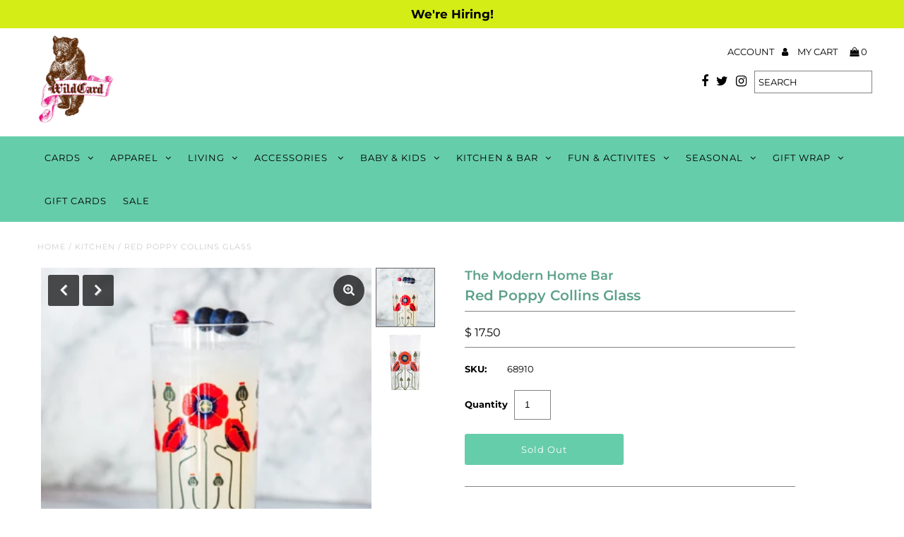

--- FILE ---
content_type: text/html; charset=utf-8
request_url: https://wildcardpgh.com/products/the-modern-home-bar-red-poppy-collins-glass
body_size: 22829
content:
<!DOCTYPE html>
<!--[if lt IE 7 ]><html class="ie ie6" lang="en"> <![endif]-->
<!--[if IE 7 ]><html class="ie ie7" lang="en"> <![endif]-->
<!--[if IE 8 ]><html class="ie ie8" lang="en"> <![endif]-->
<!--[if (gte IE 9)|!(IE)]><!--><html lang="en" class="no-js"> <!--<![endif]-->
<head>
  <meta charset="utf-8" />

  <!-- Add any tracking or verification meta content below this line -->
  <!-- Facebook or Google Analytics tracking should be placed in your Online store > Preferences and not your theme -->

  <!-- Meta content
================================================== -->

  <title>
    Red Poppy Collins Glass &ndash; Wildcard
  </title>
  
  <meta name="description" content="This Red Poppy Collins holds 16 oz. and measures 6 1/4” tall by 2 7/8” wide. Pairs perfectly with The Modern Home Bar&#39;s other floral glassware designs! Made in the USA Holds 16 oz. Chip resistant and dishwasher safe (top rack only)" />
  
  <link rel="canonical" href="https://wildcardpgh.com/products/the-modern-home-bar-red-poppy-collins-glass" />

  

<meta property="og:type" content="product">
<meta property="og:title" content="Red Poppy Collins Glass">
<meta property="og:url" content="https://wildcardpgh.com/products/the-modern-home-bar-red-poppy-collins-glass">
<meta property="og:description" content="
This Red Poppy Collins holds 16 oz. and measures 6 1/4” tall by 2 7/8” wide. Pairs perfectly with The Modern Home Bar&#39;s other floral glassware designs!
Made in the USA
Holds 16 oz.
Chip resistant and dishwasher safe (top rack only)">

<meta property="og:image" content="http://wildcardpgh.com/cdn/shop/products/35f328b5b905a2c50e130907d6078243203cbf226e7922903812817e7898f398_grande.jpg?v=1645723069">
<meta property="og:image:secure_url" content="https://wildcardpgh.com/cdn/shop/products/35f328b5b905a2c50e130907d6078243203cbf226e7922903812817e7898f398_grande.jpg?v=1645723069">

<meta property="og:image" content="http://wildcardpgh.com/cdn/shop/products/a7adeb894b7ff90006276d3db67f6bd9e0c7816e75b04044045e8eb0529a9f69_grande.jpg?v=1655903750">
<meta property="og:image:secure_url" content="https://wildcardpgh.com/cdn/shop/products/a7adeb894b7ff90006276d3db67f6bd9e0c7816e75b04044045e8eb0529a9f69_grande.jpg?v=1655903750">

<meta property="og:price:amount" content="17.50">
<meta property="og:price:currency" content="USD">

<meta property="og:site_name" content="Wildcard">



<meta name="twitter:card" content="summary">


<meta name="twitter:site" content="@Wildcardpgh">


<meta name="twitter:title" content="Red Poppy Collins Glass">
<meta name="twitter:description" content="
This Red Poppy Collins holds 16 oz. and measures 6 1/4” tall by 2 7/8” wide. Pairs perfectly with The Modern Home Bar&#39;s other floral glassware designs!
Made in the USA
Holds 16 oz.
Chip resistant and">
<meta name="twitter:image" content="https://wildcardpgh.com/cdn/shop/products/35f328b5b905a2c50e130907d6078243203cbf226e7922903812817e7898f398_large.jpg?v=1645723069">
<meta name="twitter:image:width" content="480">
<meta name="twitter:image:height" content="480">


  <!-- CSS
================================================== -->

  <link href="//wildcardpgh.com/cdn/shop/t/14/assets/stylesheet.css?v=160059891664179674671759259509" rel="stylesheet" type="text/css" media="all" />
  <link href="//wildcardpgh.com/cdn/shop/t/14/assets/font-awesome.css?v=98795270751561101151584382335" rel="stylesheet" type="text/css" media="all" />
  <link href="//wildcardpgh.com/cdn/shop/t/14/assets/queries.css?v=108625541634119706811607014224" rel="stylesheet" type="text/css" media="all" />

  <!-- Typography
================================================== -->

    
    
  
  
  

  
  

  
    
  
  
     

  
     

  
    

  
       

  
    
  
  
  
  
  
  
  
  
      

  
   
  
  
     
  
  
      

  
   

  
   

  
   

  <!-- JS
================================================== -->

  <script src="//ajax.googleapis.com/ajax/libs/jquery/2.2.4/jquery.min.js" type="text/javascript"></script>
  <script src="//wildcardpgh.com/cdn/shop/t/14/assets/eventemitter3.min.js?v=27939738353326123541584382335" type="text/javascript"></script>

  <script src="//wildcardpgh.com/cdn/shop/t/14/assets/theme.js?v=80475088649911162171690457627" type="text/javascript"></script>
  <script src="//wildcardpgh.com/cdn/shopifycloud/storefront/assets/themes_support/option_selection-b017cd28.js" type="text/javascript"></script>
  <script src="//wildcardpgh.com/cdn/shop/t/14/assets/jquery.fs.shifter.js?v=49917305197206640071584382332" type="text/javascript"></script>

  <meta name="viewport" content="width=device-width, initial-scale=1, maximum-scale=1, user-scalable=no">

  <!-- Favicons
================================================== -->

  <link rel="shortcut icon" href="//wildcardpgh.com/cdn/shop/t/14/assets/favicon.png?v=128088693423326551681585050480">

  

  <script>window.performance && window.performance.mark && window.performance.mark('shopify.content_for_header.start');</script><meta id="shopify-digital-wallet" name="shopify-digital-wallet" content="/8790194/digital_wallets/dialog">
<meta name="shopify-checkout-api-token" content="227372b7c79c2be23233413edc1280a7">
<meta id="in-context-paypal-metadata" data-shop-id="8790194" data-venmo-supported="false" data-environment="production" data-locale="en_US" data-paypal-v4="true" data-currency="USD">
<link rel="alternate" type="application/json+oembed" href="https://wildcardpgh.com/products/the-modern-home-bar-red-poppy-collins-glass.oembed">
<script async="async" src="/checkouts/internal/preloads.js?locale=en-US"></script>
<link rel="preconnect" href="https://shop.app" crossorigin="anonymous">
<script async="async" src="https://shop.app/checkouts/internal/preloads.js?locale=en-US&shop_id=8790194" crossorigin="anonymous"></script>
<script id="apple-pay-shop-capabilities" type="application/json">{"shopId":8790194,"countryCode":"US","currencyCode":"USD","merchantCapabilities":["supports3DS"],"merchantId":"gid:\/\/shopify\/Shop\/8790194","merchantName":"Wildcard","requiredBillingContactFields":["postalAddress","email"],"requiredShippingContactFields":["postalAddress","email"],"shippingType":"shipping","supportedNetworks":["visa","masterCard","amex","discover","elo","jcb"],"total":{"type":"pending","label":"Wildcard","amount":"1.00"},"shopifyPaymentsEnabled":true,"supportsSubscriptions":true}</script>
<script id="shopify-features" type="application/json">{"accessToken":"227372b7c79c2be23233413edc1280a7","betas":["rich-media-storefront-analytics"],"domain":"wildcardpgh.com","predictiveSearch":true,"shopId":8790194,"locale":"en"}</script>
<script>var Shopify = Shopify || {};
Shopify.shop = "wildcardpgh.myshopify.com";
Shopify.locale = "en";
Shopify.currency = {"active":"USD","rate":"1.0"};
Shopify.country = "US";
Shopify.theme = {"name":"Fashionopolism","id":79367635002,"schema_name":"Fashionopolism","schema_version":"6","theme_store_id":141,"role":"main"};
Shopify.theme.handle = "null";
Shopify.theme.style = {"id":null,"handle":null};
Shopify.cdnHost = "wildcardpgh.com/cdn";
Shopify.routes = Shopify.routes || {};
Shopify.routes.root = "/";</script>
<script type="module">!function(o){(o.Shopify=o.Shopify||{}).modules=!0}(window);</script>
<script>!function(o){function n(){var o=[];function n(){o.push(Array.prototype.slice.apply(arguments))}return n.q=o,n}var t=o.Shopify=o.Shopify||{};t.loadFeatures=n(),t.autoloadFeatures=n()}(window);</script>
<script>
  window.ShopifyPay = window.ShopifyPay || {};
  window.ShopifyPay.apiHost = "shop.app\/pay";
  window.ShopifyPay.redirectState = null;
</script>
<script id="shop-js-analytics" type="application/json">{"pageType":"product"}</script>
<script defer="defer" async type="module" src="//wildcardpgh.com/cdn/shopifycloud/shop-js/modules/v2/client.init-shop-cart-sync_BdyHc3Nr.en.esm.js"></script>
<script defer="defer" async type="module" src="//wildcardpgh.com/cdn/shopifycloud/shop-js/modules/v2/chunk.common_Daul8nwZ.esm.js"></script>
<script type="module">
  await import("//wildcardpgh.com/cdn/shopifycloud/shop-js/modules/v2/client.init-shop-cart-sync_BdyHc3Nr.en.esm.js");
await import("//wildcardpgh.com/cdn/shopifycloud/shop-js/modules/v2/chunk.common_Daul8nwZ.esm.js");

  window.Shopify.SignInWithShop?.initShopCartSync?.({"fedCMEnabled":true,"windoidEnabled":true});

</script>
<script>
  window.Shopify = window.Shopify || {};
  if (!window.Shopify.featureAssets) window.Shopify.featureAssets = {};
  window.Shopify.featureAssets['shop-js'] = {"shop-cart-sync":["modules/v2/client.shop-cart-sync_QYOiDySF.en.esm.js","modules/v2/chunk.common_Daul8nwZ.esm.js"],"init-fed-cm":["modules/v2/client.init-fed-cm_DchLp9rc.en.esm.js","modules/v2/chunk.common_Daul8nwZ.esm.js"],"shop-button":["modules/v2/client.shop-button_OV7bAJc5.en.esm.js","modules/v2/chunk.common_Daul8nwZ.esm.js"],"init-windoid":["modules/v2/client.init-windoid_DwxFKQ8e.en.esm.js","modules/v2/chunk.common_Daul8nwZ.esm.js"],"shop-cash-offers":["modules/v2/client.shop-cash-offers_DWtL6Bq3.en.esm.js","modules/v2/chunk.common_Daul8nwZ.esm.js","modules/v2/chunk.modal_CQq8HTM6.esm.js"],"shop-toast-manager":["modules/v2/client.shop-toast-manager_CX9r1SjA.en.esm.js","modules/v2/chunk.common_Daul8nwZ.esm.js"],"init-shop-email-lookup-coordinator":["modules/v2/client.init-shop-email-lookup-coordinator_UhKnw74l.en.esm.js","modules/v2/chunk.common_Daul8nwZ.esm.js"],"pay-button":["modules/v2/client.pay-button_DzxNnLDY.en.esm.js","modules/v2/chunk.common_Daul8nwZ.esm.js"],"avatar":["modules/v2/client.avatar_BTnouDA3.en.esm.js"],"init-shop-cart-sync":["modules/v2/client.init-shop-cart-sync_BdyHc3Nr.en.esm.js","modules/v2/chunk.common_Daul8nwZ.esm.js"],"shop-login-button":["modules/v2/client.shop-login-button_D8B466_1.en.esm.js","modules/v2/chunk.common_Daul8nwZ.esm.js","modules/v2/chunk.modal_CQq8HTM6.esm.js"],"init-customer-accounts-sign-up":["modules/v2/client.init-customer-accounts-sign-up_C8fpPm4i.en.esm.js","modules/v2/client.shop-login-button_D8B466_1.en.esm.js","modules/v2/chunk.common_Daul8nwZ.esm.js","modules/v2/chunk.modal_CQq8HTM6.esm.js"],"init-shop-for-new-customer-accounts":["modules/v2/client.init-shop-for-new-customer-accounts_CVTO0Ztu.en.esm.js","modules/v2/client.shop-login-button_D8B466_1.en.esm.js","modules/v2/chunk.common_Daul8nwZ.esm.js","modules/v2/chunk.modal_CQq8HTM6.esm.js"],"init-customer-accounts":["modules/v2/client.init-customer-accounts_dRgKMfrE.en.esm.js","modules/v2/client.shop-login-button_D8B466_1.en.esm.js","modules/v2/chunk.common_Daul8nwZ.esm.js","modules/v2/chunk.modal_CQq8HTM6.esm.js"],"shop-follow-button":["modules/v2/client.shop-follow-button_CkZpjEct.en.esm.js","modules/v2/chunk.common_Daul8nwZ.esm.js","modules/v2/chunk.modal_CQq8HTM6.esm.js"],"lead-capture":["modules/v2/client.lead-capture_BntHBhfp.en.esm.js","modules/v2/chunk.common_Daul8nwZ.esm.js","modules/v2/chunk.modal_CQq8HTM6.esm.js"],"checkout-modal":["modules/v2/client.checkout-modal_CfxcYbTm.en.esm.js","modules/v2/chunk.common_Daul8nwZ.esm.js","modules/v2/chunk.modal_CQq8HTM6.esm.js"],"shop-login":["modules/v2/client.shop-login_Da4GZ2H6.en.esm.js","modules/v2/chunk.common_Daul8nwZ.esm.js","modules/v2/chunk.modal_CQq8HTM6.esm.js"],"payment-terms":["modules/v2/client.payment-terms_MV4M3zvL.en.esm.js","modules/v2/chunk.common_Daul8nwZ.esm.js","modules/v2/chunk.modal_CQq8HTM6.esm.js"]};
</script>
<script>(function() {
  var isLoaded = false;
  function asyncLoad() {
    if (isLoaded) return;
    isLoaded = true;
    var urls = ["https:\/\/chimpstatic.com\/mcjs-connected\/js\/users\/a35b3ad9a5e0367e2b8551b02\/ffd1d52957501859aab0fca7c.js?shop=wildcardpgh.myshopify.com"];
    for (var i = 0; i < urls.length; i++) {
      var s = document.createElement('script');
      s.type = 'text/javascript';
      s.async = true;
      s.src = urls[i];
      var x = document.getElementsByTagName('script')[0];
      x.parentNode.insertBefore(s, x);
    }
  };
  if(window.attachEvent) {
    window.attachEvent('onload', asyncLoad);
  } else {
    window.addEventListener('load', asyncLoad, false);
  }
})();</script>
<script id="__st">var __st={"a":8790194,"offset":-18000,"reqid":"41974d3a-eaea-40ce-a2ac-c53c7475cb2b-1768983501","pageurl":"wildcardpgh.com\/products\/the-modern-home-bar-red-poppy-collins-glass","u":"2988fc70cb8d","p":"product","rtyp":"product","rid":6748182872122};</script>
<script>window.ShopifyPaypalV4VisibilityTracking = true;</script>
<script id="captcha-bootstrap">!function(){'use strict';const t='contact',e='account',n='new_comment',o=[[t,t],['blogs',n],['comments',n],[t,'customer']],c=[[e,'customer_login'],[e,'guest_login'],[e,'recover_customer_password'],[e,'create_customer']],r=t=>t.map((([t,e])=>`form[action*='/${t}']:not([data-nocaptcha='true']) input[name='form_type'][value='${e}']`)).join(','),a=t=>()=>t?[...document.querySelectorAll(t)].map((t=>t.form)):[];function s(){const t=[...o],e=r(t);return a(e)}const i='password',u='form_key',d=['recaptcha-v3-token','g-recaptcha-response','h-captcha-response',i],f=()=>{try{return window.sessionStorage}catch{return}},m='__shopify_v',_=t=>t.elements[u];function p(t,e,n=!1){try{const o=window.sessionStorage,c=JSON.parse(o.getItem(e)),{data:r}=function(t){const{data:e,action:n}=t;return t[m]||n?{data:e,action:n}:{data:t,action:n}}(c);for(const[e,n]of Object.entries(r))t.elements[e]&&(t.elements[e].value=n);n&&o.removeItem(e)}catch(o){console.error('form repopulation failed',{error:o})}}const l='form_type',E='cptcha';function T(t){t.dataset[E]=!0}const w=window,h=w.document,L='Shopify',v='ce_forms',y='captcha';let A=!1;((t,e)=>{const n=(g='f06e6c50-85a8-45c8-87d0-21a2b65856fe',I='https://cdn.shopify.com/shopifycloud/storefront-forms-hcaptcha/ce_storefront_forms_captcha_hcaptcha.v1.5.2.iife.js',D={infoText:'Protected by hCaptcha',privacyText:'Privacy',termsText:'Terms'},(t,e,n)=>{const o=w[L][v],c=o.bindForm;if(c)return c(t,g,e,D).then(n);var r;o.q.push([[t,g,e,D],n]),r=I,A||(h.body.append(Object.assign(h.createElement('script'),{id:'captcha-provider',async:!0,src:r})),A=!0)});var g,I,D;w[L]=w[L]||{},w[L][v]=w[L][v]||{},w[L][v].q=[],w[L][y]=w[L][y]||{},w[L][y].protect=function(t,e){n(t,void 0,e),T(t)},Object.freeze(w[L][y]),function(t,e,n,w,h,L){const[v,y,A,g]=function(t,e,n){const i=e?o:[],u=t?c:[],d=[...i,...u],f=r(d),m=r(i),_=r(d.filter((([t,e])=>n.includes(e))));return[a(f),a(m),a(_),s()]}(w,h,L),I=t=>{const e=t.target;return e instanceof HTMLFormElement?e:e&&e.form},D=t=>v().includes(t);t.addEventListener('submit',(t=>{const e=I(t);if(!e)return;const n=D(e)&&!e.dataset.hcaptchaBound&&!e.dataset.recaptchaBound,o=_(e),c=g().includes(e)&&(!o||!o.value);(n||c)&&t.preventDefault(),c&&!n&&(function(t){try{if(!f())return;!function(t){const e=f();if(!e)return;const n=_(t);if(!n)return;const o=n.value;o&&e.removeItem(o)}(t);const e=Array.from(Array(32),(()=>Math.random().toString(36)[2])).join('');!function(t,e){_(t)||t.append(Object.assign(document.createElement('input'),{type:'hidden',name:u})),t.elements[u].value=e}(t,e),function(t,e){const n=f();if(!n)return;const o=[...t.querySelectorAll(`input[type='${i}']`)].map((({name:t})=>t)),c=[...d,...o],r={};for(const[a,s]of new FormData(t).entries())c.includes(a)||(r[a]=s);n.setItem(e,JSON.stringify({[m]:1,action:t.action,data:r}))}(t,e)}catch(e){console.error('failed to persist form',e)}}(e),e.submit())}));const S=(t,e)=>{t&&!t.dataset[E]&&(n(t,e.some((e=>e===t))),T(t))};for(const o of['focusin','change'])t.addEventListener(o,(t=>{const e=I(t);D(e)&&S(e,y())}));const B=e.get('form_key'),M=e.get(l),P=B&&M;t.addEventListener('DOMContentLoaded',(()=>{const t=y();if(P)for(const e of t)e.elements[l].value===M&&p(e,B);[...new Set([...A(),...v().filter((t=>'true'===t.dataset.shopifyCaptcha))])].forEach((e=>S(e,t)))}))}(h,new URLSearchParams(w.location.search),n,t,e,['guest_login'])})(!0,!0)}();</script>
<script integrity="sha256-4kQ18oKyAcykRKYeNunJcIwy7WH5gtpwJnB7kiuLZ1E=" data-source-attribution="shopify.loadfeatures" defer="defer" src="//wildcardpgh.com/cdn/shopifycloud/storefront/assets/storefront/load_feature-a0a9edcb.js" crossorigin="anonymous"></script>
<script crossorigin="anonymous" defer="defer" src="//wildcardpgh.com/cdn/shopifycloud/storefront/assets/shopify_pay/storefront-65b4c6d7.js?v=20250812"></script>
<script data-source-attribution="shopify.dynamic_checkout.dynamic.init">var Shopify=Shopify||{};Shopify.PaymentButton=Shopify.PaymentButton||{isStorefrontPortableWallets:!0,init:function(){window.Shopify.PaymentButton.init=function(){};var t=document.createElement("script");t.src="https://wildcardpgh.com/cdn/shopifycloud/portable-wallets/latest/portable-wallets.en.js",t.type="module",document.head.appendChild(t)}};
</script>
<script data-source-attribution="shopify.dynamic_checkout.buyer_consent">
  function portableWalletsHideBuyerConsent(e){var t=document.getElementById("shopify-buyer-consent"),n=document.getElementById("shopify-subscription-policy-button");t&&n&&(t.classList.add("hidden"),t.setAttribute("aria-hidden","true"),n.removeEventListener("click",e))}function portableWalletsShowBuyerConsent(e){var t=document.getElementById("shopify-buyer-consent"),n=document.getElementById("shopify-subscription-policy-button");t&&n&&(t.classList.remove("hidden"),t.removeAttribute("aria-hidden"),n.addEventListener("click",e))}window.Shopify?.PaymentButton&&(window.Shopify.PaymentButton.hideBuyerConsent=portableWalletsHideBuyerConsent,window.Shopify.PaymentButton.showBuyerConsent=portableWalletsShowBuyerConsent);
</script>
<script data-source-attribution="shopify.dynamic_checkout.cart.bootstrap">document.addEventListener("DOMContentLoaded",(function(){function t(){return document.querySelector("shopify-accelerated-checkout-cart, shopify-accelerated-checkout")}if(t())Shopify.PaymentButton.init();else{new MutationObserver((function(e,n){t()&&(Shopify.PaymentButton.init(),n.disconnect())})).observe(document.body,{childList:!0,subtree:!0})}}));
</script>
<link id="shopify-accelerated-checkout-styles" rel="stylesheet" media="screen" href="https://wildcardpgh.com/cdn/shopifycloud/portable-wallets/latest/accelerated-checkout-backwards-compat.css" crossorigin="anonymous">
<style id="shopify-accelerated-checkout-cart">
        #shopify-buyer-consent {
  margin-top: 1em;
  display: inline-block;
  width: 100%;
}

#shopify-buyer-consent.hidden {
  display: none;
}

#shopify-subscription-policy-button {
  background: none;
  border: none;
  padding: 0;
  text-decoration: underline;
  font-size: inherit;
  cursor: pointer;
}

#shopify-subscription-policy-button::before {
  box-shadow: none;
}

      </style>
<script id="sections-script" data-sections="product-recommendations" defer="defer" src="//wildcardpgh.com/cdn/shop/t/14/compiled_assets/scripts.js?v=1015"></script>
<script>window.performance && window.performance.mark && window.performance.mark('shopify.content_for_header.end');</script>

<!-- CreativeR Store Pickup -->

<!-- CreativeR Store Pickup-->
<link href="https://monorail-edge.shopifysvc.com" rel="dns-prefetch">
<script>(function(){if ("sendBeacon" in navigator && "performance" in window) {try {var session_token_from_headers = performance.getEntriesByType('navigation')[0].serverTiming.find(x => x.name == '_s').description;} catch {var session_token_from_headers = undefined;}var session_cookie_matches = document.cookie.match(/_shopify_s=([^;]*)/);var session_token_from_cookie = session_cookie_matches && session_cookie_matches.length === 2 ? session_cookie_matches[1] : "";var session_token = session_token_from_headers || session_token_from_cookie || "";function handle_abandonment_event(e) {var entries = performance.getEntries().filter(function(entry) {return /monorail-edge.shopifysvc.com/.test(entry.name);});if (!window.abandonment_tracked && entries.length === 0) {window.abandonment_tracked = true;var currentMs = Date.now();var navigation_start = performance.timing.navigationStart;var payload = {shop_id: 8790194,url: window.location.href,navigation_start,duration: currentMs - navigation_start,session_token,page_type: "product"};window.navigator.sendBeacon("https://monorail-edge.shopifysvc.com/v1/produce", JSON.stringify({schema_id: "online_store_buyer_site_abandonment/1.1",payload: payload,metadata: {event_created_at_ms: currentMs,event_sent_at_ms: currentMs}}));}}window.addEventListener('pagehide', handle_abandonment_event);}}());</script>
<script id="web-pixels-manager-setup">(function e(e,d,r,n,o){if(void 0===o&&(o={}),!Boolean(null===(a=null===(i=window.Shopify)||void 0===i?void 0:i.analytics)||void 0===a?void 0:a.replayQueue)){var i,a;window.Shopify=window.Shopify||{};var t=window.Shopify;t.analytics=t.analytics||{};var s=t.analytics;s.replayQueue=[],s.publish=function(e,d,r){return s.replayQueue.push([e,d,r]),!0};try{self.performance.mark("wpm:start")}catch(e){}var l=function(){var e={modern:/Edge?\/(1{2}[4-9]|1[2-9]\d|[2-9]\d{2}|\d{4,})\.\d+(\.\d+|)|Firefox\/(1{2}[4-9]|1[2-9]\d|[2-9]\d{2}|\d{4,})\.\d+(\.\d+|)|Chrom(ium|e)\/(9{2}|\d{3,})\.\d+(\.\d+|)|(Maci|X1{2}).+ Version\/(15\.\d+|(1[6-9]|[2-9]\d|\d{3,})\.\d+)([,.]\d+|)( \(\w+\)|)( Mobile\/\w+|) Safari\/|Chrome.+OPR\/(9{2}|\d{3,})\.\d+\.\d+|(CPU[ +]OS|iPhone[ +]OS|CPU[ +]iPhone|CPU IPhone OS|CPU iPad OS)[ +]+(15[._]\d+|(1[6-9]|[2-9]\d|\d{3,})[._]\d+)([._]\d+|)|Android:?[ /-](13[3-9]|1[4-9]\d|[2-9]\d{2}|\d{4,})(\.\d+|)(\.\d+|)|Android.+Firefox\/(13[5-9]|1[4-9]\d|[2-9]\d{2}|\d{4,})\.\d+(\.\d+|)|Android.+Chrom(ium|e)\/(13[3-9]|1[4-9]\d|[2-9]\d{2}|\d{4,})\.\d+(\.\d+|)|SamsungBrowser\/([2-9]\d|\d{3,})\.\d+/,legacy:/Edge?\/(1[6-9]|[2-9]\d|\d{3,})\.\d+(\.\d+|)|Firefox\/(5[4-9]|[6-9]\d|\d{3,})\.\d+(\.\d+|)|Chrom(ium|e)\/(5[1-9]|[6-9]\d|\d{3,})\.\d+(\.\d+|)([\d.]+$|.*Safari\/(?![\d.]+ Edge\/[\d.]+$))|(Maci|X1{2}).+ Version\/(10\.\d+|(1[1-9]|[2-9]\d|\d{3,})\.\d+)([,.]\d+|)( \(\w+\)|)( Mobile\/\w+|) Safari\/|Chrome.+OPR\/(3[89]|[4-9]\d|\d{3,})\.\d+\.\d+|(CPU[ +]OS|iPhone[ +]OS|CPU[ +]iPhone|CPU IPhone OS|CPU iPad OS)[ +]+(10[._]\d+|(1[1-9]|[2-9]\d|\d{3,})[._]\d+)([._]\d+|)|Android:?[ /-](13[3-9]|1[4-9]\d|[2-9]\d{2}|\d{4,})(\.\d+|)(\.\d+|)|Mobile Safari.+OPR\/([89]\d|\d{3,})\.\d+\.\d+|Android.+Firefox\/(13[5-9]|1[4-9]\d|[2-9]\d{2}|\d{4,})\.\d+(\.\d+|)|Android.+Chrom(ium|e)\/(13[3-9]|1[4-9]\d|[2-9]\d{2}|\d{4,})\.\d+(\.\d+|)|Android.+(UC? ?Browser|UCWEB|U3)[ /]?(15\.([5-9]|\d{2,})|(1[6-9]|[2-9]\d|\d{3,})\.\d+)\.\d+|SamsungBrowser\/(5\.\d+|([6-9]|\d{2,})\.\d+)|Android.+MQ{2}Browser\/(14(\.(9|\d{2,})|)|(1[5-9]|[2-9]\d|\d{3,})(\.\d+|))(\.\d+|)|K[Aa][Ii]OS\/(3\.\d+|([4-9]|\d{2,})\.\d+)(\.\d+|)/},d=e.modern,r=e.legacy,n=navigator.userAgent;return n.match(d)?"modern":n.match(r)?"legacy":"unknown"}(),u="modern"===l?"modern":"legacy",c=(null!=n?n:{modern:"",legacy:""})[u],f=function(e){return[e.baseUrl,"/wpm","/b",e.hashVersion,"modern"===e.buildTarget?"m":"l",".js"].join("")}({baseUrl:d,hashVersion:r,buildTarget:u}),m=function(e){var d=e.version,r=e.bundleTarget,n=e.surface,o=e.pageUrl,i=e.monorailEndpoint;return{emit:function(e){var a=e.status,t=e.errorMsg,s=(new Date).getTime(),l=JSON.stringify({metadata:{event_sent_at_ms:s},events:[{schema_id:"web_pixels_manager_load/3.1",payload:{version:d,bundle_target:r,page_url:o,status:a,surface:n,error_msg:t},metadata:{event_created_at_ms:s}}]});if(!i)return console&&console.warn&&console.warn("[Web Pixels Manager] No Monorail endpoint provided, skipping logging."),!1;try{return self.navigator.sendBeacon.bind(self.navigator)(i,l)}catch(e){}var u=new XMLHttpRequest;try{return u.open("POST",i,!0),u.setRequestHeader("Content-Type","text/plain"),u.send(l),!0}catch(e){return console&&console.warn&&console.warn("[Web Pixels Manager] Got an unhandled error while logging to Monorail."),!1}}}}({version:r,bundleTarget:l,surface:e.surface,pageUrl:self.location.href,monorailEndpoint:e.monorailEndpoint});try{o.browserTarget=l,function(e){var d=e.src,r=e.async,n=void 0===r||r,o=e.onload,i=e.onerror,a=e.sri,t=e.scriptDataAttributes,s=void 0===t?{}:t,l=document.createElement("script"),u=document.querySelector("head"),c=document.querySelector("body");if(l.async=n,l.src=d,a&&(l.integrity=a,l.crossOrigin="anonymous"),s)for(var f in s)if(Object.prototype.hasOwnProperty.call(s,f))try{l.dataset[f]=s[f]}catch(e){}if(o&&l.addEventListener("load",o),i&&l.addEventListener("error",i),u)u.appendChild(l);else{if(!c)throw new Error("Did not find a head or body element to append the script");c.appendChild(l)}}({src:f,async:!0,onload:function(){if(!function(){var e,d;return Boolean(null===(d=null===(e=window.Shopify)||void 0===e?void 0:e.analytics)||void 0===d?void 0:d.initialized)}()){var d=window.webPixelsManager.init(e)||void 0;if(d){var r=window.Shopify.analytics;r.replayQueue.forEach((function(e){var r=e[0],n=e[1],o=e[2];d.publishCustomEvent(r,n,o)})),r.replayQueue=[],r.publish=d.publishCustomEvent,r.visitor=d.visitor,r.initialized=!0}}},onerror:function(){return m.emit({status:"failed",errorMsg:"".concat(f," has failed to load")})},sri:function(e){var d=/^sha384-[A-Za-z0-9+/=]+$/;return"string"==typeof e&&d.test(e)}(c)?c:"",scriptDataAttributes:o}),m.emit({status:"loading"})}catch(e){m.emit({status:"failed",errorMsg:(null==e?void 0:e.message)||"Unknown error"})}}})({shopId: 8790194,storefrontBaseUrl: "https://wildcardpgh.com",extensionsBaseUrl: "https://extensions.shopifycdn.com/cdn/shopifycloud/web-pixels-manager",monorailEndpoint: "https://monorail-edge.shopifysvc.com/unstable/produce_batch",surface: "storefront-renderer",enabledBetaFlags: ["2dca8a86"],webPixelsConfigList: [{"id":"shopify-app-pixel","configuration":"{}","eventPayloadVersion":"v1","runtimeContext":"STRICT","scriptVersion":"0450","apiClientId":"shopify-pixel","type":"APP","privacyPurposes":["ANALYTICS","MARKETING"]},{"id":"shopify-custom-pixel","eventPayloadVersion":"v1","runtimeContext":"LAX","scriptVersion":"0450","apiClientId":"shopify-pixel","type":"CUSTOM","privacyPurposes":["ANALYTICS","MARKETING"]}],isMerchantRequest: false,initData: {"shop":{"name":"Wildcard","paymentSettings":{"currencyCode":"USD"},"myshopifyDomain":"wildcardpgh.myshopify.com","countryCode":"US","storefrontUrl":"https:\/\/wildcardpgh.com"},"customer":null,"cart":null,"checkout":null,"productVariants":[{"price":{"amount":17.5,"currencyCode":"USD"},"product":{"title":"Red Poppy Collins Glass","vendor":"The Modern Home Bar","id":"6748182872122","untranslatedTitle":"Red Poppy Collins Glass","url":"\/products\/the-modern-home-bar-red-poppy-collins-glass","type":"Kitchen"},"id":"39549549281338","image":{"src":"\/\/wildcardpgh.com\/cdn\/shop\/products\/35f328b5b905a2c50e130907d6078243203cbf226e7922903812817e7898f398.jpg?v=1645723069"},"sku":"68910","title":"Default Title","untranslatedTitle":"Default Title"}],"purchasingCompany":null},},"https://wildcardpgh.com/cdn","fcfee988w5aeb613cpc8e4bc33m6693e112",{"modern":"","legacy":""},{"shopId":"8790194","storefrontBaseUrl":"https:\/\/wildcardpgh.com","extensionBaseUrl":"https:\/\/extensions.shopifycdn.com\/cdn\/shopifycloud\/web-pixels-manager","surface":"storefront-renderer","enabledBetaFlags":"[\"2dca8a86\"]","isMerchantRequest":"false","hashVersion":"fcfee988w5aeb613cpc8e4bc33m6693e112","publish":"custom","events":"[[\"page_viewed\",{}],[\"product_viewed\",{\"productVariant\":{\"price\":{\"amount\":17.5,\"currencyCode\":\"USD\"},\"product\":{\"title\":\"Red Poppy Collins Glass\",\"vendor\":\"The Modern Home Bar\",\"id\":\"6748182872122\",\"untranslatedTitle\":\"Red Poppy Collins Glass\",\"url\":\"\/products\/the-modern-home-bar-red-poppy-collins-glass\",\"type\":\"Kitchen\"},\"id\":\"39549549281338\",\"image\":{\"src\":\"\/\/wildcardpgh.com\/cdn\/shop\/products\/35f328b5b905a2c50e130907d6078243203cbf226e7922903812817e7898f398.jpg?v=1645723069\"},\"sku\":\"68910\",\"title\":\"Default Title\",\"untranslatedTitle\":\"Default Title\"}}]]"});</script><script>
  window.ShopifyAnalytics = window.ShopifyAnalytics || {};
  window.ShopifyAnalytics.meta = window.ShopifyAnalytics.meta || {};
  window.ShopifyAnalytics.meta.currency = 'USD';
  var meta = {"product":{"id":6748182872122,"gid":"gid:\/\/shopify\/Product\/6748182872122","vendor":"The Modern Home Bar","type":"Kitchen","handle":"the-modern-home-bar-red-poppy-collins-glass","variants":[{"id":39549549281338,"price":1750,"name":"Red Poppy Collins Glass","public_title":null,"sku":"68910"}],"remote":false},"page":{"pageType":"product","resourceType":"product","resourceId":6748182872122,"requestId":"41974d3a-eaea-40ce-a2ac-c53c7475cb2b-1768983501"}};
  for (var attr in meta) {
    window.ShopifyAnalytics.meta[attr] = meta[attr];
  }
</script>
<script class="analytics">
  (function () {
    var customDocumentWrite = function(content) {
      var jquery = null;

      if (window.jQuery) {
        jquery = window.jQuery;
      } else if (window.Checkout && window.Checkout.$) {
        jquery = window.Checkout.$;
      }

      if (jquery) {
        jquery('body').append(content);
      }
    };

    var hasLoggedConversion = function(token) {
      if (token) {
        return document.cookie.indexOf('loggedConversion=' + token) !== -1;
      }
      return false;
    }

    var setCookieIfConversion = function(token) {
      if (token) {
        var twoMonthsFromNow = new Date(Date.now());
        twoMonthsFromNow.setMonth(twoMonthsFromNow.getMonth() + 2);

        document.cookie = 'loggedConversion=' + token + '; expires=' + twoMonthsFromNow;
      }
    }

    var trekkie = window.ShopifyAnalytics.lib = window.trekkie = window.trekkie || [];
    if (trekkie.integrations) {
      return;
    }
    trekkie.methods = [
      'identify',
      'page',
      'ready',
      'track',
      'trackForm',
      'trackLink'
    ];
    trekkie.factory = function(method) {
      return function() {
        var args = Array.prototype.slice.call(arguments);
        args.unshift(method);
        trekkie.push(args);
        return trekkie;
      };
    };
    for (var i = 0; i < trekkie.methods.length; i++) {
      var key = trekkie.methods[i];
      trekkie[key] = trekkie.factory(key);
    }
    trekkie.load = function(config) {
      trekkie.config = config || {};
      trekkie.config.initialDocumentCookie = document.cookie;
      var first = document.getElementsByTagName('script')[0];
      var script = document.createElement('script');
      script.type = 'text/javascript';
      script.onerror = function(e) {
        var scriptFallback = document.createElement('script');
        scriptFallback.type = 'text/javascript';
        scriptFallback.onerror = function(error) {
                var Monorail = {
      produce: function produce(monorailDomain, schemaId, payload) {
        var currentMs = new Date().getTime();
        var event = {
          schema_id: schemaId,
          payload: payload,
          metadata: {
            event_created_at_ms: currentMs,
            event_sent_at_ms: currentMs
          }
        };
        return Monorail.sendRequest("https://" + monorailDomain + "/v1/produce", JSON.stringify(event));
      },
      sendRequest: function sendRequest(endpointUrl, payload) {
        // Try the sendBeacon API
        if (window && window.navigator && typeof window.navigator.sendBeacon === 'function' && typeof window.Blob === 'function' && !Monorail.isIos12()) {
          var blobData = new window.Blob([payload], {
            type: 'text/plain'
          });

          if (window.navigator.sendBeacon(endpointUrl, blobData)) {
            return true;
          } // sendBeacon was not successful

        } // XHR beacon

        var xhr = new XMLHttpRequest();

        try {
          xhr.open('POST', endpointUrl);
          xhr.setRequestHeader('Content-Type', 'text/plain');
          xhr.send(payload);
        } catch (e) {
          console.log(e);
        }

        return false;
      },
      isIos12: function isIos12() {
        return window.navigator.userAgent.lastIndexOf('iPhone; CPU iPhone OS 12_') !== -1 || window.navigator.userAgent.lastIndexOf('iPad; CPU OS 12_') !== -1;
      }
    };
    Monorail.produce('monorail-edge.shopifysvc.com',
      'trekkie_storefront_load_errors/1.1',
      {shop_id: 8790194,
      theme_id: 79367635002,
      app_name: "storefront",
      context_url: window.location.href,
      source_url: "//wildcardpgh.com/cdn/s/trekkie.storefront.cd680fe47e6c39ca5d5df5f0a32d569bc48c0f27.min.js"});

        };
        scriptFallback.async = true;
        scriptFallback.src = '//wildcardpgh.com/cdn/s/trekkie.storefront.cd680fe47e6c39ca5d5df5f0a32d569bc48c0f27.min.js';
        first.parentNode.insertBefore(scriptFallback, first);
      };
      script.async = true;
      script.src = '//wildcardpgh.com/cdn/s/trekkie.storefront.cd680fe47e6c39ca5d5df5f0a32d569bc48c0f27.min.js';
      first.parentNode.insertBefore(script, first);
    };
    trekkie.load(
      {"Trekkie":{"appName":"storefront","development":false,"defaultAttributes":{"shopId":8790194,"isMerchantRequest":null,"themeId":79367635002,"themeCityHash":"12632845539186839355","contentLanguage":"en","currency":"USD","eventMetadataId":"5dfbc92a-b321-4465-a76d-7bf6dcb28d61"},"isServerSideCookieWritingEnabled":true,"monorailRegion":"shop_domain","enabledBetaFlags":["65f19447"]},"Session Attribution":{},"S2S":{"facebookCapiEnabled":false,"source":"trekkie-storefront-renderer","apiClientId":580111}}
    );

    var loaded = false;
    trekkie.ready(function() {
      if (loaded) return;
      loaded = true;

      window.ShopifyAnalytics.lib = window.trekkie;

      var originalDocumentWrite = document.write;
      document.write = customDocumentWrite;
      try { window.ShopifyAnalytics.merchantGoogleAnalytics.call(this); } catch(error) {};
      document.write = originalDocumentWrite;

      window.ShopifyAnalytics.lib.page(null,{"pageType":"product","resourceType":"product","resourceId":6748182872122,"requestId":"41974d3a-eaea-40ce-a2ac-c53c7475cb2b-1768983501","shopifyEmitted":true});

      var match = window.location.pathname.match(/checkouts\/(.+)\/(thank_you|post_purchase)/)
      var token = match? match[1]: undefined;
      if (!hasLoggedConversion(token)) {
        setCookieIfConversion(token);
        window.ShopifyAnalytics.lib.track("Viewed Product",{"currency":"USD","variantId":39549549281338,"productId":6748182872122,"productGid":"gid:\/\/shopify\/Product\/6748182872122","name":"Red Poppy Collins Glass","price":"17.50","sku":"68910","brand":"The Modern Home Bar","variant":null,"category":"Kitchen","nonInteraction":true,"remote":false},undefined,undefined,{"shopifyEmitted":true});
      window.ShopifyAnalytics.lib.track("monorail:\/\/trekkie_storefront_viewed_product\/1.1",{"currency":"USD","variantId":39549549281338,"productId":6748182872122,"productGid":"gid:\/\/shopify\/Product\/6748182872122","name":"Red Poppy Collins Glass","price":"17.50","sku":"68910","brand":"The Modern Home Bar","variant":null,"category":"Kitchen","nonInteraction":true,"remote":false,"referer":"https:\/\/wildcardpgh.com\/products\/the-modern-home-bar-red-poppy-collins-glass"});
      }
    });


        var eventsListenerScript = document.createElement('script');
        eventsListenerScript.async = true;
        eventsListenerScript.src = "//wildcardpgh.com/cdn/shopifycloud/storefront/assets/shop_events_listener-3da45d37.js";
        document.getElementsByTagName('head')[0].appendChild(eventsListenerScript);

})();</script>
<script
  defer
  src="https://wildcardpgh.com/cdn/shopifycloud/perf-kit/shopify-perf-kit-3.0.4.min.js"
  data-application="storefront-renderer"
  data-shop-id="8790194"
  data-render-region="gcp-us-central1"
  data-page-type="product"
  data-theme-instance-id="79367635002"
  data-theme-name="Fashionopolism"
  data-theme-version="6"
  data-monorail-region="shop_domain"
  data-resource-timing-sampling-rate="10"
  data-shs="true"
  data-shs-beacon="true"
  data-shs-export-with-fetch="true"
  data-shs-logs-sample-rate="1"
  data-shs-beacon-endpoint="https://wildcardpgh.com/api/collect"
></script>
</head>

<body class="gridlock shifter product">
  <div id="CartDrawer" class="drawer drawer--right">
  <div class="drawer__header">
    <div class="table-cell">
    <h3>My Cart</h3>
    </div>
    <div class="table-cell">
    <span class="drawer__close js-drawer-close">
        Close
    </span>
    </div>
  </div>
  <div id="CartContainer"></div>
</div>
  <div id="shopify-section-mobile-navigation" class="shopify-section"><nav class="shifter-navigation no-fouc" data-section-id="mobile-navigation" data-section-type="mobile-navigation">
  <div class="search">
    <form action="/search" method="get">
        <input type="hidden" name="type" value="product" />
      <input type="text" name="q" id="q" placeholder="SEARCH" />
    </form>
  </div>

  <ul id="accordion">
    
    
    
    <li class="accordion-toggle" aria-haspopup="true" aria-expanded="false"><a href="/collections/frontpage">CARDS</a></li>
    <div class="accordion-content">
      <ul class="sub">
        
        
        <li><a href="/collections/birthday">Birthday</a></li>
        
        
        
        <li><a href="/collections/love">Love</a></li>
        
        
        
        <div class="accordion-toggle2" aria-haspopup="true" aria-expanded="false"><a href="/collections/wedding">Wedding</a></div>
        <div class="accordion-content2">
          <ul class="sub">
            
            <li><a href="/collections/anniversary">Anniversary</a></li>
            
          </ul>
        </div>
        
        
        
        <li><a href="/collections/thank-you">Thank You</a></li>
        
        
        
        <li><a href="/collections/baby">Baby</a></li>
        
        
        
        <li><a href="/collections/congratulations">Congratulations</a></li>
        
        
        
        <div class="accordion-toggle2" aria-haspopup="true" aria-expanded="false"><a href="/collections/thinking-of-you">Thinking of You</a></div>
        <div class="accordion-content2">
          <ul class="sub">
            
            <li><a href="/collections/sympathy">Sympathy</a></li>
            
            <li><a href="/collections/get-well">Get Well</a></li>
            
            <li><a href="/collections/encouragement">Encouragement</a></li>
            
          </ul>
        </div>
        
        
        
        <li><a href="/collections/new-home">Housewarming</a></li>
        
        
        
        <li><a href="/collections/graduation">Graduation</a></li>
        
        
        
        <li><a href="/collections/retirement">Retirement</a></li>
        
        
        
        <li><a href="/collections/misc">Everyday</a></li>
        
        
        
        <li><a href="/collections/friendship">Friendship</a></li>
        
        
        
        <li><a href="/collections/boxed-cards">Boxed Cards</a></li>
        
        
        
        <li><a href="/collections/miss-you">Miss You/ Bon Voyage/ Good Luck</a></li>
        
        
        
        <li><a href="/collections/mothers-day">Mother&#39;s Day</a></li>
        
        
        
        <li><a href="/collections/fathers-day">Father&#39;s Day</a></li>
        
        
      </ul>
    </div>
    
    
    
    <li class="accordion-toggle" aria-haspopup="true" aria-expanded="false"><a href="/collections/clothing">APPAREL</a></li>
    <div class="accordion-content">
      <ul class="sub">
        
        
        <li><a href="/collections/t-shirts">T-Shirts</a></li>
        
        
        
        <li><a href="/collections/socks">Socks</a></li>
        
        
        
        <li><a href="/collections/hats">Hats</a></li>
        
        
        
        <li><a href="/collections/sweatshirts">Sweatshirts</a></li>
        
        
      </ul>
    </div>
    
    
    
    <li class="accordion-toggle" aria-haspopup="true" aria-expanded="false"><a href="/collections/living">LIVING</a></li>
    <div class="accordion-content">
      <ul class="sub">
        
        
        <li><a href="/collections/art-prints">Art Prints</a></li>
        
        
        
        <li><a href="/collections/candles">Candles</a></li>
        
        
        
        <li><a href="/collections/magnets">Magnets</a></li>
        
        
        
        <li><a href="/collections/apothecary-candles">Bath &amp; Body</a></li>
        
        
        
        <li><a href="/collections/books">Books</a></li>
        
        
        
        <li><a href="/collections/decorative-accents">Decorative Accents</a></li>
        
        
        
        <div class="accordion-toggle2" aria-haspopup="true" aria-expanded="false"><a href="/collections/desk">DESK</a></div>
        <div class="accordion-content2">
          <ul class="sub">
            
            <li><a href="/collections/journals">Notebooks</a></li>
            
            <li><a href="/collections/guided-journals">Guided Journals</a></li>
            
            <li><a href="/collections/desk-accessories">Desk Accessories</a></li>
            
          </ul>
        </div>
        
        
      </ul>
    </div>
    
    
    
    <li class="accordion-toggle" aria-haspopup="true" aria-expanded="false"><a href="/collections/accessories">ACCESSORIES </a></li>
    <div class="accordion-content">
      <ul class="sub">
        
        
        <li><a href="/collections/jewelry">Jewelry</a></li>
        
        
        
        <li><a href="/collections/enamel-pins">Pins &amp; Patches</a></li>
        
        
        
        <li><a href="/collections/tote-bags-pouches">Pouches &amp; Totes</a></li>
        
        
        
        <li><a href="/collections/keychains">Keychains</a></li>
        
        
        
        <li><a href="/collections/hair">Hair Accessories</a></li>
        
        
        
        <li><a href="/collections/bandanas">Bandanas</a></li>
        
        
      </ul>
    </div>
    
    
    
    <li class="accordion-toggle" aria-haspopup="true" aria-expanded="false"><a href="/collections/baby-kids">BABY &amp; KIDS</a></li>
    <div class="accordion-content">
      <ul class="sub">
        
        
        <li><a href="/collections/kids">Clothing</a></li>
        
        
        
        <li><a href="/collections/childrens-books">Books</a></li>
        
        
        
        <li><a href="/collections/play">Play</a></li>
        
        
      </ul>
    </div>
    
    
    
    <li class="accordion-toggle" aria-haspopup="true" aria-expanded="false"><a href="/collections/kitchen-bar">KITCHEN &amp; BAR</a></li>
    <div class="accordion-content">
      <ul class="sub">
        
        
        <li><a href="/collections/drinkware">Drinkware</a></li>
        
        
        
        <li><a href="/collections/bar">Bar</a></li>
        
        
        
        <li><a href="/collections/kitchen-linens">Kitchen Linens</a></li>
        
        
        
        <li><a href="/collections/cookbooks">Cookbooks</a></li>
        
        
        
        <li><a href="/collections/tools-accessories">Tools &amp; Accessories</a></li>
        
        
        
        <li><a href="/collections/pantry">Pantry</a></li>
        
        
      </ul>
    </div>
    
    
    
    <li class="accordion-toggle" aria-haspopup="true" aria-expanded="false"><a href="/collections/activities">FUN &amp; ACTIVITES</a></li>
    <div class="accordion-content">
      <ul class="sub">
        
        
        <li><a href="/collections/stickers">Stickers</a></li>
        
        
        
        <li><a href="/collections/puzzles-games">Puzzles</a></li>
        
        
        
        <li><a href="/collections/activities">Activities &amp; Kits</a></li>
        
        
      </ul>
    </div>
    
    
    
    <li class="accordion-toggle" aria-haspopup="true" aria-expanded="false"><a href="/collections/holiday-single">SEASONAL</a></li>
    <div class="accordion-content">
      <ul class="sub">
        
        
        <li><a href="/collections/halloween">Halloween</a></li>
        
        
        
        <li><a href="/collections/thanksgiving">Thanksgiving</a></li>
        
        
        
        <li><a href="/collections/hanukkah">Hanukkah </a></li>
        
        
        
        <li><a href="/collections/holiday-single">Holiday Cards</a></li>
        
        
        
        <li><a href="/collections/holiday-boxed">Holiday Boxed</a></li>
        
        
        
        <li><a href="/collections/holiday-flat-wrap">Holiday Flat Wrap</a></li>
        
        
      </ul>
    </div>
    
    
    
    <li class="accordion-toggle" aria-haspopup="true" aria-expanded="false"><a href="/collections/gift-bags-tissue">GIFT WRAP</a></li>
    <div class="accordion-content">
      <ul class="sub">
        
        
        <li><a href="/collections/gift-bags-tissue">Gift Bags &amp; Tissue</a></li>
        
        
        
        <li><a href="/collections/flat-wrap">Sheets of Wrap</a></li>
        
        
      </ul>
    </div>
    
    
    
    <li><a href="/collections/online-gift-card">GIFT CARDS</a></li>
    
    
    
    <li><a href="/collections/sale">SALE</a></li>
    
    
  </ul>
</nav>



</div>
  <div class="shifter-page" id="PageContainer">
    <div class="page-wrap">
      <div id="shopify-section-header" class="shopify-section"><div class="header-section" data-section-id="header" data-section-type="header-section"><div id="top-bar">
        
        <div class="row">
          <div class="desktop-12 tablet-6 mobile-3"><a href="/pages/were-hiring-in-2025">
                We're Hiring!
              </a></div>
        </div>
        
      </div><header>
      
      <div id="identity" class="row">
        <div id="logo" class="desktop-8 tablet-3 mobile-3">
          
<a href="/">
            <img src="//wildcardpgh.com/cdn/shop/files/wildcard_logo300_copy_600x.jpg?v=1614307266" alt="Wildcard" itemprop="logo">
          </a>
          
        </div>

        <div class="desktop-4 tablet-3 mobile-3">
          <ul id="cart">
            
            <li>
              
              <a href="/account/login">ACCOUNT  <i class="fa fa-user"></i></a>
              
            </li>
            
            
            <li class="cart-overview">
              <a href="/cart" >
                <span class="cart-words">My Cart</span>
                &nbsp; <i class="fa fa-shopping-bag" aria-hidden="true"></i>
                <span class="CartCount">0</span>
              </a>
            </li>
            <li class="shifter-handle"><i class="fa fa-bars" aria-hidden="true"></i></li>
          </ul>

          <ul id="social-links">
            
              
  <li>
    <a href="//facebook.com/wildcardpgh" target="_blank">
      <i class="fa fa-facebook fa-2x"></i>
    </a>
  </li>



  <li>
    <a href="//twitter.com/Wildcardpgh" target="_blank">
      <i class="fa fa-twitter fa-2x"></i>
    </a>
  </li>











    <li>
      <a href="//instagram.com/wildcardpgh" target="_blank">
        <i class="fa fa-instagram fa-2x"></i>
      </a>
    </li>


            
            
              <li class="searchbox">
                <form action="/search" method="get">
                    <input type="hidden" name="type" value="product" />
                  <input type="text" name="q" id="q" placeholder="SEARCH" />
                </form>
              </li>
            
          </ul>
        </div>
      </div>
      
    </header>

    <nav id="nav" >
  
  <div id="navigation" class="row">
    <ul id="nav" class="desktop-12 mobile-3">
      
      

      
      
      
        <!-- How many links to show per column -->
        
        <!-- How many links in this list -->
        
        <!-- Number of links divided by number per column -->
        
        <!-- Modulo balance of total links divided by links per column -->
        
        <!-- Calculate the modulo offset -->
        

        

      <!-- Start math for calculated multi column dropdowns -->
      <li class="dropdown has_sub_menu" aria-haspopup="true" aria-expanded="false"><a href="/collections/frontpage" title="">CARDS</a>
        
		      

<ul class="megamenu">
  <div class="mega-container">
    <span class="desktop-12 tablet-6">
      
      
      
      
      
      
      <!-- Start Megamenu Inner Links -->
      <li class="desktop-4">
        <ul class="mega-stack">
          
          <li class="sub_link"><a href="/collections/birthday">Birthday</a>

            

          </li>
          
          <li class="sub_link"><a href="/collections/love">Love</a>

            

          </li>
          
          <li class="sub_link"><a href="/collections/wedding">Wedding</a>

            
            <ul class="nested">
              
              <li><a href="/collections/anniversary">Anniversary</a></li>
              
            </ul>
            

          </li>
          
          <li class="sub_link"><a href="/collections/thank-you">Thank You</a>

            

          </li>
          
        </ul>
      </li>
      
      <li class="desktop-4">
        <ul class="mega-stack">
          
          <li class="sub_link"><a href="/collections/baby">Baby</a>

            

          </li>
          
          <li class="sub_link"><a href="/collections/congratulations">Congratulations</a>

            

          </li>
          
          <li class="sub_link"><a href="/collections/thinking-of-you">Thinking of You</a>

            
            <ul class="nested">
              
              <li><a href="/collections/sympathy">Sympathy</a></li>
              
              <li><a href="/collections/get-well">Get Well</a></li>
              
              <li><a href="/collections/encouragement">Encouragement</a></li>
              
            </ul>
            

          </li>
          
          <li class="sub_link"><a href="/collections/new-home">Housewarming</a>

            

          </li>
          
        </ul>
      </li>
      
      
      <li class="desktop-4">
        <ul class="mega-stack">
          
          <li class="sub_link"><a href="/collections/graduation">Graduation</a>

            

          </li>
          
          <li class="sub_link"><a href="/collections/retirement">Retirement</a>

            

          </li>
          
          <li class="sub_link"><a href="/collections/misc">Everyday</a>

            

          </li>
          
          <li class="sub_link"><a href="/collections/friendship">Friendship</a>

            

          </li>
          
        </ul>
      </li>
      
      
      <li class="desktop-4">
        <ul class="mega-stack">
          
          <li class="sub_link"><a href="/collections/boxed-cards">Boxed Cards</a>

            

          </li>
          
          <li class="sub_link"><a href="/collections/miss-you">Miss You/ Bon Voyage/ Good Luck</a>

            

          </li>
          
          <li class="sub_link"><a href="/collections/mothers-day">Mother's Day</a>

            

          </li>
          
          <li class="sub_link"><a href="/collections/fathers-day">Father's Day</a>

            

          </li>
          
        </ul>
      </li>
      
      
      
    </span>
  </div>
</ul>

        <!-- if the list is less than the chosen number -->
        
      </li>
      <!-- stop doing the math -->
      
      

      
      
      
        <!-- How many links to show per column -->
        
        <!-- How many links in this list -->
        
        <!-- Number of links divided by number per column -->
        
        <!-- Modulo balance of total links divided by links per column -->
        
        <!-- Calculate the modulo offset -->
        

        

      <!-- Start math for calculated multi column dropdowns -->
      <li class="dropdown has_sub_menu" aria-haspopup="true" aria-expanded="false"><a href="/collections/clothing" title="">APPAREL</a>
        
        <ul class="submenu">
        
          <li class="has_sub_menu" aria-haspopup="true" aria-expanded="false"><a href="/collections/t-shirts">T-Shirts</a>
             
          </li>
          
          <li class="has_sub_menu" aria-haspopup="true" aria-expanded="false"><a href="/collections/socks">Socks</a>
             
          </li>
          
          <li class="has_sub_menu" aria-haspopup="true" aria-expanded="false"><a href="/collections/hats">Hats</a>
             
          </li>
          
          <li class="has_sub_menu" aria-haspopup="true" aria-expanded="false"><a href="/collections/sweatshirts">Sweatshirts</a>
             
          </li>
          
        </ul>
        
      </li>
      <!-- stop doing the math -->
      
      

      
      
      
        <!-- How many links to show per column -->
        
        <!-- How many links in this list -->
        
        <!-- Number of links divided by number per column -->
        
        <!-- Modulo balance of total links divided by links per column -->
        
        <!-- Calculate the modulo offset -->
        

        

      <!-- Start math for calculated multi column dropdowns -->
      <li class="dropdown has_sub_menu" aria-haspopup="true" aria-expanded="false"><a href="/collections/living" title="">LIVING</a>
        
		      

<ul class="megamenu">
  <div class="mega-container">
    <span class="desktop-12 tablet-6">
      
      
      
      
      
      
      <!-- Start Megamenu Inner Links -->
      <li class="desktop-6">
        <ul class="mega-stack">
          
          <li class="sub_link"><a href="/collections/art-prints">Art Prints</a>

            

          </li>
          
          <li class="sub_link"><a href="/collections/candles">Candles</a>

            

          </li>
          
          <li class="sub_link"><a href="/collections/magnets">Magnets</a>

            

          </li>
          
          <li class="sub_link"><a href="/collections/apothecary-candles">Bath & Body</a>

            

          </li>
          
        </ul>
      </li>
      
      
      
      
      <li class="desktop-6">
        <ul class="mega-stack">
          
          <li class="sub_link"><a href="/collections/books">Books</a>

            

          </li>
          
          <li class="sub_link"><a href="/collections/decorative-accents">Decorative Accents</a>

            

          </li>
          
          <li class="sub_link"><a href="/collections/desk">DESK</a>

            
            <ul class="nested">
              
              <li><a href="/collections/journals">Notebooks</a></li>
              
              <li><a href="/collections/guided-journals">Guided Journals</a></li>
              
              <li><a href="/collections/desk-accessories">Desk Accessories</a></li>
              
            </ul>
            

          </li>
          
        </ul>
      </li>
      
      
    </span>
  </div>
</ul>

        <!-- if the list is less than the chosen number -->
        
      </li>
      <!-- stop doing the math -->
      
      

      
      
      
        <!-- How many links to show per column -->
        
        <!-- How many links in this list -->
        
        <!-- Number of links divided by number per column -->
        
        <!-- Modulo balance of total links divided by links per column -->
        
        <!-- Calculate the modulo offset -->
        

        

      <!-- Start math for calculated multi column dropdowns -->
      <li class="dropdown has_sub_menu" aria-haspopup="true" aria-expanded="false"><a href="/collections/accessories" title="">ACCESSORIES </a>
        
		      

<ul class="megamenu">
  <div class="mega-container">
    <span class="desktop-12 tablet-6">
      
      
      
      
      
      
      <!-- Start Megamenu Inner Links -->
      <li class="desktop-6">
        <ul class="mega-stack">
          
          <li class="sub_link"><a href="/collections/jewelry">Jewelry</a>

            

          </li>
          
          <li class="sub_link"><a href="/collections/enamel-pins">Pins & Patches</a>

            

          </li>
          
          <li class="sub_link"><a href="/collections/tote-bags-pouches">Pouches & Totes</a>

            

          </li>
          
          <li class="sub_link"><a href="/collections/keychains">Keychains</a>

            

          </li>
          
        </ul>
      </li>
      
      
      
      
      <li class="desktop-6">
        <ul class="mega-stack">
          
          <li class="sub_link"><a href="/collections/hair">Hair Accessories</a>

            

          </li>
          
          <li class="sub_link"><a href="/collections/bandanas">Bandanas</a>

            

          </li>
          
        </ul>
      </li>
      
      
    </span>
  </div>
</ul>

        <!-- if the list is less than the chosen number -->
        
      </li>
      <!-- stop doing the math -->
      
      

      
      
      
        <!-- How many links to show per column -->
        
        <!-- How many links in this list -->
        
        <!-- Number of links divided by number per column -->
        
        <!-- Modulo balance of total links divided by links per column -->
        
        <!-- Calculate the modulo offset -->
        

        

      <!-- Start math for calculated multi column dropdowns -->
      <li class="dropdown has_sub_menu" aria-haspopup="true" aria-expanded="false"><a href="/collections/baby-kids" title="">BABY & KIDS</a>
        
        <ul class="submenu">
        
          <li class="has_sub_menu" aria-haspopup="true" aria-expanded="false"><a href="/collections/kids">Clothing</a>
             
          </li>
          
          <li class="has_sub_menu" aria-haspopup="true" aria-expanded="false"><a href="/collections/childrens-books">Books</a>
             
          </li>
          
          <li class="has_sub_menu" aria-haspopup="true" aria-expanded="false"><a href="/collections/play">Play</a>
             
          </li>
          
        </ul>
        
      </li>
      <!-- stop doing the math -->
      
      

      
      
      
        <!-- How many links to show per column -->
        
        <!-- How many links in this list -->
        
        <!-- Number of links divided by number per column -->
        
        <!-- Modulo balance of total links divided by links per column -->
        
        <!-- Calculate the modulo offset -->
        

        

      <!-- Start math for calculated multi column dropdowns -->
      <li class="dropdown has_sub_menu" aria-haspopup="true" aria-expanded="false"><a href="/collections/kitchen-bar" title="">KITCHEN & BAR</a>
        
		      

<ul class="megamenu">
  <div class="mega-container">
    <span class="desktop-12 tablet-6">
      
      
      
      
      
      
      <!-- Start Megamenu Inner Links -->
      <li class="desktop-6">
        <ul class="mega-stack">
          
          <li class="sub_link"><a href="/collections/drinkware">Drinkware</a>

            

          </li>
          
          <li class="sub_link"><a href="/collections/bar">Bar</a>

            

          </li>
          
          <li class="sub_link"><a href="/collections/kitchen-linens">Kitchen Linens</a>

            

          </li>
          
          <li class="sub_link"><a href="/collections/cookbooks">Cookbooks</a>

            

          </li>
          
        </ul>
      </li>
      
      
      
      
      <li class="desktop-6">
        <ul class="mega-stack">
          
          <li class="sub_link"><a href="/collections/tools-accessories">Tools & Accessories</a>

            

          </li>
          
          <li class="sub_link"><a href="/collections/pantry">Pantry</a>

            

          </li>
          
        </ul>
      </li>
      
      
    </span>
  </div>
</ul>

        <!-- if the list is less than the chosen number -->
        
      </li>
      <!-- stop doing the math -->
      
      

      
      
      
        <!-- How many links to show per column -->
        
        <!-- How many links in this list -->
        
        <!-- Number of links divided by number per column -->
        
        <!-- Modulo balance of total links divided by links per column -->
        
        <!-- Calculate the modulo offset -->
        

        

      <!-- Start math for calculated multi column dropdowns -->
      <li class="dropdown has_sub_menu" aria-haspopup="true" aria-expanded="false"><a href="/collections/activities" title="">FUN & ACTIVITES</a>
        
        <ul class="submenu">
        
          <li class="has_sub_menu" aria-haspopup="true" aria-expanded="false"><a href="/collections/stickers">Stickers</a>
             
          </li>
          
          <li class="has_sub_menu" aria-haspopup="true" aria-expanded="false"><a href="/collections/puzzles-games">Puzzles</a>
             
          </li>
          
          <li class="has_sub_menu" aria-haspopup="true" aria-expanded="false"><a href="/collections/activities">Activities & Kits</a>
             
          </li>
          
        </ul>
        
      </li>
      <!-- stop doing the math -->
      
      

      
      
      
        <!-- How many links to show per column -->
        
        <!-- How many links in this list -->
        
        <!-- Number of links divided by number per column -->
        
        <!-- Modulo balance of total links divided by links per column -->
        
        <!-- Calculate the modulo offset -->
        

        

      <!-- Start math for calculated multi column dropdowns -->
      <li class="dropdown has_sub_menu" aria-haspopup="true" aria-expanded="false"><a href="/collections/holiday-single" title="">SEASONAL</a>
        
		      

<ul class="megamenu">
  <div class="mega-container">
    <span class="desktop-12 tablet-6">
      
      
      
      
      
      
      <!-- Start Megamenu Inner Links -->
      <li class="desktop-6">
        <ul class="mega-stack">
          
          <li class="sub_link"><a href="/collections/halloween">Halloween</a>

            

          </li>
          
          <li class="sub_link"><a href="/collections/thanksgiving">Thanksgiving</a>

            

          </li>
          
          <li class="sub_link"><a href="/collections/hanukkah">Hanukkah </a>

            

          </li>
          
          <li class="sub_link"><a href="/collections/holiday-single">Holiday Cards</a>

            

          </li>
          
        </ul>
      </li>
      
      
      
      
      <li class="desktop-6">
        <ul class="mega-stack">
          
          <li class="sub_link"><a href="/collections/holiday-boxed">Holiday Boxed</a>

            

          </li>
          
          <li class="sub_link"><a href="/collections/holiday-flat-wrap">Holiday Flat Wrap</a>

            

          </li>
          
        </ul>
      </li>
      
      
    </span>
  </div>
</ul>

        <!-- if the list is less than the chosen number -->
        
      </li>
      <!-- stop doing the math -->
      
      

      
      
      
        <!-- How many links to show per column -->
        
        <!-- How many links in this list -->
        
        <!-- Number of links divided by number per column -->
        
        <!-- Modulo balance of total links divided by links per column -->
        
        <!-- Calculate the modulo offset -->
        

        

      <!-- Start math for calculated multi column dropdowns -->
      <li class="dropdown has_sub_menu" aria-haspopup="true" aria-expanded="false"><a href="/collections/gift-bags-tissue" title="">GIFT WRAP</a>
        
        <ul class="submenu">
        
          <li class="has_sub_menu" aria-haspopup="true" aria-expanded="false"><a href="/collections/gift-bags-tissue">Gift Bags & Tissue</a>
             
          </li>
          
          <li class="has_sub_menu" aria-haspopup="true" aria-expanded="false"><a href="/collections/flat-wrap">Sheets of Wrap</a>
             
          </li>
          
        </ul>
        
      </li>
      <!-- stop doing the math -->
      
      

      
      
      
      <li><a href="/collections/online-gift-card" title="">GIFT CARDS</a></li>
      
      

      
      
      
      <li><a href="/collections/sale" title="">SALE</a></li>
      
      
    </ul>
  </div>
  
</nav>


<style>
  
  #logo img { max-width: 110px; }
  
  #logo {
    
  }

  #top-bar, #top-bar p {
    font-size: 17px;
    font-weight: bold;
  }

  header #q {
    font-size: 13px;
  }

  ul#cart li a {
    font-size: 13px;
    font-weight: normal;
  }

  select.currency-picker {
    font-size: 13px;
    font-weight: normal;
  }

  #logo {
    font-weight: bold;
    font-size: 24px;
    text-transform: uppercase;
  }

  #logo a {
    
  }

  nav {
    
     line-height: 60px;
  }

  

</style>

</div>

</div>
      <div class="clear"></div>
      


      
      <div id="content" class="row">
        
          
              <div id="breadcrumb" class="desktop-12">
    <a href="/" class="homepage-link" title="Home">Home</a>
    
    
    <span class="separator"> / </span> 
    <a href="/collections/types?q=Kitchen" title="Kitchen">Kitchen</a>
    
    <span class="separator"> / </span>
    <span class="page-title">Red Poppy Collins Glass</span>
    
  </div>
<div class="clear"></div>

          
        
        <div id="shopify-section-product-template" class="shopify-section">
<div itemscope itemtype="http://schema.org/Product"
  id="product-6748182872122"
  class="product-page product-template"
  data-product-id="6748182872122"
  data-section-id="product-template"
  data-section-type="product-section">

  <meta itemprop="url" content="https://wildcardpgh.com/products/the-modern-home-bar-red-poppy-collins-glass">
  <meta itemprop="image" content="//wildcardpgh.com/cdn/shopifycloud/storefront/assets/no-image-2048-a2addb12_1024x1024.gif">

  <script class="product-json" type="application/json">
  {
      "id": 6748182872122,
      "title": "Red Poppy Collins Glass",
      "handle": "the-modern-home-bar-red-poppy-collins-glass",
      "description": "\u003cmeta charset=\"utf-8\"\u003e\n\u003cp data-mce-fragment=\"1\"\u003e\u003cspan data-mce-fragment=\"1\"\u003eThis Red Poppy Collins holds 16 oz. and measures 6 1\/4” tall by 2 7\/8” wide. Pairs perfectly with The Modern Home Bar's other floral glassware designs!\u003c\/span\u003e\u003c\/p\u003e\n\u003cp data-mce-fragment=\"1\"\u003e\u003cspan data-mce-fragment=\"1\"\u003eMade in the USA\u003c\/span\u003e\u003c\/p\u003e\n\u003cp data-mce-fragment=\"1\"\u003e\u003cspan data-mce-fragment=\"1\"\u003eHolds 16 oz.\u003c\/span\u003e\u003c\/p\u003e\n\u003cp data-mce-fragment=\"1\"\u003e\u003cspan data-mce-fragment=\"1\"\u003eChip resistant and dishwasher safe (top rack only)\u003c\/span\u003e\u003c\/p\u003e",
      "published_at": [14,16,9,22,6,2022,3,173,true,"EDT"],
      "created_at": [52,5,12,23,2,2022,3,54,false,"EST"],
      "vendor": "The Modern Home Bar",
      "type": "Kitchen",
      "tags": ["Bar","Drinkware"],
      "price": 1750,
      "price_min": 1750,
      "price_max": 1750,
      "available": false,
      "price_varies": false,
      "compare_at_price": 1750,
      "compare_at_price_min": 1750,
      "compare_at_price_max": 1750,
      "compare_at_price_varies": false,
      "variants": [
        {
          "id": 39549549281338,
          "title": "Default Title",
          "option1": "Default Title",
          "option2": null,
          "option3": null,
          "sku": "68910",
          "featured_image": {
              "id": null,
              "product_id": null,
              "position": null,
              "created_at": [14,16,9,22,6,2022,3,173,true,"EDT"],
              "updated_at": [52,5,12,23,2,2022,3,54,false,"EST"],
              "alt": null,
              "width": null,
              "height": null,
              "src": null
          },
          "available": false,
          "options": ["Default Title"],
          "price": 1750,
          "weight": 320,
          "weight_unit": "oz",
          "weight_in_unit": 11.3,
          "compare_at_price": 1750,
          "inventory_management": "shopify",
          "inventory_quantity": 0,
          "inventory_policy": "deny",
          "barcode": "",
          "featured_media": {
            "alt": null,
            "id": null,
            "position": null,
            "preview_image": {
              "aspect_ratio": null,
              "height": null,
              "width": null
            }
          }
        }
      ],
      "images": ["\/\/wildcardpgh.com\/cdn\/shop\/products\/35f328b5b905a2c50e130907d6078243203cbf226e7922903812817e7898f398.jpg?v=1645723069","\/\/wildcardpgh.com\/cdn\/shop\/products\/a7adeb894b7ff90006276d3db67f6bd9e0c7816e75b04044045e8eb0529a9f69.jpg?v=1655903750"],
      "featured_image": "\/\/wildcardpgh.com\/cdn\/shop\/products\/35f328b5b905a2c50e130907d6078243203cbf226e7922903812817e7898f398.jpg?v=1645723069",
      "featured_media": {"alt":null,"id":20739239051322,"position":1,"preview_image":{"aspect_ratio":1.0,"height":350,"width":350,"src":"\/\/wildcardpgh.com\/cdn\/shop\/products\/35f328b5b905a2c50e130907d6078243203cbf226e7922903812817e7898f398.jpg?v=1645723069"},"aspect_ratio":1.0,"height":350,"media_type":"image","src":"\/\/wildcardpgh.com\/cdn\/shop\/products\/35f328b5b905a2c50e130907d6078243203cbf226e7922903812817e7898f398.jpg?v=1645723069","width":350},
      "featured_media_id": 20739239051322,
      "options": ["Title"],
      "url": "\/products\/the-modern-home-bar-red-poppy-collins-glass",
      "media": [
        {
          "alt": "Red Poppy Collins Glass",
          "id": 20739239051322,
          "position": 1,
          "preview_image": {
            "aspect_ratio": 1.0,
            "height": 350,
            "width": 350
          },
          "aspect_ratio": 1.0,
          "height": 350,
          "media_type": "image",
          "src": {"alt":null,"id":20739239051322,"position":1,"preview_image":{"aspect_ratio":1.0,"height":350,"width":350,"src":"\/\/wildcardpgh.com\/cdn\/shop\/products\/35f328b5b905a2c50e130907d6078243203cbf226e7922903812817e7898f398.jpg?v=1645723069"},"aspect_ratio":1.0,"height":350,"media_type":"image","src":"\/\/wildcardpgh.com\/cdn\/shop\/products\/35f328b5b905a2c50e130907d6078243203cbf226e7922903812817e7898f398.jpg?v=1645723069","width":350},
          "width": 350
        },
    
        {
          "alt": "Red Poppy Collins Glass",
          "id": 20911519793210,
          "position": 2,
          "preview_image": {
            "aspect_ratio": 1.0,
            "height": 550,
            "width": 550
          },
          "aspect_ratio": 1.0,
          "height": 550,
          "media_type": "image",
          "src": {"alt":null,"id":20911519793210,"position":2,"preview_image":{"aspect_ratio":1.0,"height":550,"width":550,"src":"\/\/wildcardpgh.com\/cdn\/shop\/products\/a7adeb894b7ff90006276d3db67f6bd9e0c7816e75b04044045e8eb0529a9f69.jpg?v=1655903750"},"aspect_ratio":1.0,"height":550,"media_type":"image","src":"\/\/wildcardpgh.com\/cdn\/shop\/products\/a7adeb894b7ff90006276d3db67f6bd9e0c7816e75b04044045e8eb0529a9f69.jpg?v=1655903750","width":550},
          "width": 550
        }
    ]
  }
</script>




  <div id="product-photos" class="product-photos carousel-container desktop-6 tablet-3 mobile-3" data-product-gallery data-product-single-media-group data-gallery-config='{
      "thumbPosition": "right",
      "enableVideoLooping": false,
      "mainSlider": true,
      "thumbSlider": false,
      "productId": 6748182872122,
      "isQuick": false
   }'>



  
  
  <div id="slider" class=" desktop-10 tablet-5 mobile-3">
    <ul class="slides product-image-container carousel carousel-main">
      
        <li class="image-slide carousel-cell" data-image-id="20739239051322" data-slide-index="0" tabindex="-1">
          <div class="product-media-container product-media--20739239051322 image"
          data-product-single-media-wrapper
          
          
          
          data-thumbnail-id="product-template-20739239051322"
          data-media-id="product-template-20739239051322">
            
                
                <img id="6748182872122" class="product__image lazyload lazyload-fade"
                  src="//wildcardpgh.com/cdn/shop/products/35f328b5b905a2c50e130907d6078243203cbf226e7922903812817e7898f398_800x.jpg?v=1645723069"
                  data-src="//wildcardpgh.com/cdn/shop/products/35f328b5b905a2c50e130907d6078243203cbf226e7922903812817e7898f398_{width}x.jpg?v=1645723069"
                  data-sizes="auto"
                  data-zoom-src="//wildcardpgh.com/cdn/shop/products/35f328b5b905a2c50e130907d6078243203cbf226e7922903812817e7898f398_2400x.jpg?v=1645723069"
                  data-aspectratio="1.0"
                  alt="Red Poppy Collins Glass">
                
                  <a class="zoom_btn" data-fancybox="product-6748182872122" title="click to zoom-in" href="//wildcardpgh.com/cdn/shop/products/35f328b5b905a2c50e130907d6078243203cbf226e7922903812817e7898f398_2400x.jpg?v=1645723069" itemprop="contentUrl" tabindex="-1">
                    <i class="fa fa-search-plus" aria-hidden="true"></i>
                  </a>
                
              
          </div>
          <noscript>
            <img id="6748182872122" class="product-main-image" src="//wildcardpgh.com/cdn/shopifycloud/storefront/assets/no-image-2048-a2addb12_800x.gif" alt='Red Poppy Collins Glass'/>
          </noscript>
          
</li>
      
        <li class="image-slide carousel-cell" data-image-id="20911519793210" data-slide-index="1" tabindex="-1">
          <div class="product-media-container product-media--20911519793210 image"
          data-product-single-media-wrapper
          
          
          
          data-thumbnail-id="product-template-20911519793210"
          data-media-id="product-template-20911519793210">
            
                
                <img id="6748182872122" class="product__image lazyload lazyload-fade"
                  src="//wildcardpgh.com/cdn/shop/products/a7adeb894b7ff90006276d3db67f6bd9e0c7816e75b04044045e8eb0529a9f69_800x.jpg?v=1655903750"
                  data-src="//wildcardpgh.com/cdn/shop/products/a7adeb894b7ff90006276d3db67f6bd9e0c7816e75b04044045e8eb0529a9f69_{width}x.jpg?v=1655903750"
                  data-sizes="auto"
                  data-zoom-src="//wildcardpgh.com/cdn/shop/products/a7adeb894b7ff90006276d3db67f6bd9e0c7816e75b04044045e8eb0529a9f69_2400x.jpg?v=1655903750"
                  data-aspectratio="1.0"
                  alt="Red Poppy Collins Glass">
                
                  <a class="zoom_btn" data-fancybox="product-6748182872122" title="click to zoom-in" href="//wildcardpgh.com/cdn/shop/products/a7adeb894b7ff90006276d3db67f6bd9e0c7816e75b04044045e8eb0529a9f69_2400x.jpg?v=1655903750" itemprop="contentUrl" tabindex="-1">
                    <i class="fa fa-search-plus" aria-hidden="true"></i>
                  </a>
                
              
          </div>
          <noscript>
            <img id="6748182872122" class="product-main-image" src="//wildcardpgh.com/cdn/shopifycloud/storefront/assets/no-image-2048-a2addb12_800x.gif" alt='Red Poppy Collins Glass'/>
          </noscript>
          
</li>
      
    </ul>
  </div>


  
    

    <div id="thumbnails" class="thumb-slider thumbnail-slider custom vertical-carousel desktop-2 tablet-1 mobile-hide"
    data-thumbnail-position="right">
      <div class="thumb-slider-wrapper" id="thumb-slider-wrapper">
        <ul class="carousel-nav thumb-slider-slides slides product-single__thumbnails-product-template">
          
            
            <li class="image-thumbnail product-single__thumbnails-item carousel-cell is-nav-selected" data-slide-index="0"
            data-image-id="20739239051322" tabindex="0">
              <div class="product-single__thumbnail product-single__thumbnail--product-template" data-thumbnail-id="product-template-20739239051322">
                <img class="lazyload lazyload-fade"
                  src="//wildcardpgh.com/cdn/shop/products/35f328b5b905a2c50e130907d6078243203cbf226e7922903812817e7898f398_150x.jpg?v=1645723069"
                  data-src="//wildcardpgh.com/cdn/shop/products/35f328b5b905a2c50e130907d6078243203cbf226e7922903812817e7898f398_{width}x.jpg?v=1645723069"
                  data-sizes="auto"
                  data-image-id="20739239051322"
                  alt="Red Poppy Collins Glass">
                <noscript>
                  <img src="//wildcardpgh.com/cdn/shop/products/35f328b5b905a2c50e130907d6078243203cbf226e7922903812817e7898f398_100x.jpg?v=1645723069" alt="Red Poppy Collins Glass" />
                </noscript></div>
            </li>
          
            
            <li class="image-thumbnail product-single__thumbnails-item carousel-cell " data-slide-index="1"
            data-image-id="20911519793210" tabindex="0">
              <div class="product-single__thumbnail product-single__thumbnail--product-template" data-thumbnail-id="product-template-20911519793210">
                <img class="lazyload lazyload-fade"
                  src="//wildcardpgh.com/cdn/shop/products/a7adeb894b7ff90006276d3db67f6bd9e0c7816e75b04044045e8eb0529a9f69_150x.jpg?v=1655903750"
                  data-src="//wildcardpgh.com/cdn/shop/products/a7adeb894b7ff90006276d3db67f6bd9e0c7816e75b04044045e8eb0529a9f69_{width}x.jpg?v=1655903750"
                  data-sizes="auto"
                  data-image-id="20911519793210"
                  alt="Red Poppy Collins Glass">
                <noscript>
                  <img src="//wildcardpgh.com/cdn/shop/products/a7adeb894b7ff90006276d3db67f6bd9e0c7816e75b04044045e8eb0529a9f69_100x.jpg?v=1655903750" alt="Red Poppy Collins Glass" />
                </noscript></div>
            </li>
          
        </ul>
      </div>
    </div>
  


</div>

  <div id="product-right" class="desktop-6 tablet-3 mobile-3">

    <div id="product-description" class="desktop-10 tablet-6 mobile-3">
      

      
        <h2>The Modern Home Bar</h2>
      

      <h1 itemprop="name">
        Red Poppy Collins Glass
      </h1>

      <div itemprop="offers" itemscope itemtype="http://schema.org/Offer">
        <meta itemprop="priceCurrency" content="USD">
        <link itemprop="availability" href="http://schema.org/OutOfStock">
        

        



<form method="post" action="/cart/add" id="AddToCartForm" accept-charset="UTF-8" class="product_form" enctype="multipart/form-data" data-product-form="
          { &quot;money_format&quot;: &quot;$ {{amount}}&quot;,
            &quot;enable_history&quot;: true,
            &quot;currency_switcher_enabled&quot;: false,
            &quot;sold_out&quot;: &quot;Sold Out&quot;,
            &quot;button&quot;: &quot;Add to Cart&quot;,
            &quot;unavailable&quot;: &quot;Unavailable&quot;,
            &quot;quickview&quot;: false
          }
        " data-product-id="6748182872122"><input type="hidden" name="form_type" value="product" /><input type="hidden" name="utf8" value="✓" />
<div id="product-price">
    <span class="product-price" itemprop="price">
      $ 17.50
    </span>
    
  </div><div class="clear"></div>

  
      <select id="product-select-6748182872122" name="id" style="display: none;">
        
          <option value="39549549281338" selected="selected">
            Default Title - $ 17.50
          </option>
        
      </select>
    
  <div class="clear"></div>

  
  <div class="sku">
    <label style="line-height: 1.6em;">SKU:</label> <span class="variant_sku">68910</span>
  </div><div class="clear"></div>
  

  <div id="product-add">
    
    <div class="quanity-select">
      <label for="quantity">Quantity</label>
      <input min="1" type="number" id="quantity" name="quantity" value="1" />
    </div>
    

    
    <input type="submit" name="button" class="add clearfix AddtoCart" value="Sold Out" disabled />
    

  </div>
  <p class="add-to-cart-msg"></p>
  <div class="clear"></div>
<input type="hidden" name="product-id" value="6748182872122" /><input type="hidden" name="section-id" value="product-template" /></form>


        
          <ul id="popups">
            
            
            
            
          </ul>

          <div id="pop-one" class="product-page-popup" style="display: none">
            
          </div>

          <div id="pop-two" class="product-page-popup" style="display: none">
            
          </div>

          <div id="pop-three" class="product-page-popup" style="display: none">
            
          </div>

          <div id="pop-four" class="product-page-popup" style="display: none">
            <form method="post" action="/contact#contact_form" id="contact_form" accept-charset="UTF-8" class="contact-form"><input type="hidden" name="form_type" value="contact" /><input type="hidden" name="utf8" value="✓" />




 
<div id="contactFormWrapper">
    <p>
      <label>Name</label>
      <input type="text" id="contactFormName" name="contact[name]" placeholder="Name" />
    </p>
    <p>
      <label>Email</label>
      <input type="email" id="contactFormEmail" name="contact[email]" placeholder="Email" />
    </p>
    <p>
      <label>Phone Number</label>
      <input type="text" id="contactFormTelephone" name="contact[phone]" placeholder="Phone Number" />
    </p> 

  <input type="hidden" name="contact[product]" value="Red Poppy Collins Glass">
  <input type="hidden" name="contact[producturl]" value="https://wildcardpgh.com//products/the-modern-home-bar-red-poppy-collins-glass">

    <p>
      <label>Message</label>
      <textarea rows="15" cols="90" id="contactFormMessage" name="contact[body]" placeholder="Message"></textarea>
    </p>
  <p>
      <input type="submit" id="contactFormSubmit" class="secondary button" value="Send" />
  </p>            
</div><!-- contactWrapper -->

</form>
          </div>
        
      </div>

      

      
        <div class="rte">
        <meta charset="utf-8">
<p data-mce-fragment="1"><span data-mce-fragment="1">This Red Poppy Collins holds 16 oz. and measures 6 1/4” tall by 2 7/8” wide. Pairs perfectly with The Modern Home Bar's other floral glassware designs!</span></p>
<p data-mce-fragment="1"><span data-mce-fragment="1">Made in the USA</span></p>
<p data-mce-fragment="1"><span data-mce-fragment="1">Holds 16 oz.</span></p>
<p data-mce-fragment="1"><span data-mce-fragment="1">Chip resistant and dishwasher safe (top rack only)</span></p>
        </div>
      

      
        <div class="desc">
          <div class="share-icons">
  <span class="share-text">Share:</span>
  <a href="//www.facebook.com/sharer.php?u=https://wildcardpgh.com/products/the-modern-home-bar-red-poppy-collins-glass" class="facebook" target="_blank"><i class="fa fa-facebook fa-2x"></i></a>
  <a href="//twitter.com/home?status=https://wildcardpgh.com/products/the-modern-home-bar-red-poppy-collins-glass via @//twitter.com/Wildcardpgh" title="Share on Twitter" target="_blank" class="twitter"><i class="fa fa-twitter fa-2x"></i></a>
  
  <a target="blank" href="//pinterest.com/pin/create/button/?url=https://wildcardpgh.com/products/the-modern-home-bar-red-poppy-collins-glass&amp;media=http://wildcardpgh.com/cdn/shop/products/35f328b5b905a2c50e130907d6078243203cbf226e7922903812817e7898f398_1024x1024.jpg?v=1645723069" title="Pin This Product" class="pintrest"><i class="fa fa-pinterest fa-2x"></i></a>
  

  
</div>

        </div>
      
      
    </div>
  </div>

  <div class="clear"></div>
  
    <div id="looked-at" class="desktop-12 mobile-hide">
      <div id="recently-viewed-products" class="collection clearfix" style="display:none">
  <h4>You also Viewed</h4>
</div>


<script id="recently-viewed-product-template"  type="text/x-jquery-tmpl">
<div id="product-${handle}" class="desktop-2 tablet-1 mobile-half">
  <div class="image">
    <a href="${url}" class="cy">
      <img src="${Shopify.resizeImage(featured_image, "medium")}" />
  </a>
  </div>
  </div>
</script>


<script type="text/javascript" charset="utf-8">
  //<![CDATA[

  // Including jQuery conditionnally.
  if (typeof jQuery === 'undefined') {
    document.write("\u003cscript src=\"\/\/ajax.googleapis.com\/ajax\/libs\/jquery\/1\/jquery.min.js\" type=\"text\/javascript\"\u003e\u003c\/script\u003e");
    document.write('<script type="text/javascript">jQuery.noConflict();<\/script>');
  }

  // Including api.jquery.js conditionnally.
  if (typeof Shopify.resizeImage === 'undefined') {
    document.write("\u003cscript src=\"\/\/wildcardpgh.com\/cdn\/shopifycloud\/storefront\/assets\/themes_support\/api.jquery-7ab1a3a4.js\" type=\"text\/javascript\"\u003e\u003c\/script\u003e");
  }

  //]]>
</script>

<script src="//ajax.aspnetcdn.com/ajax/jquery.templates/beta1/jquery.tmpl.min.js" type="text/javascript"></script>
<script src="//wildcardpgh.com/cdn/shop/t/14/assets/jquery.products.min.js?v=69449650225931047071584382339" type="text/javascript"></script>

<script type="text/javascript" charset="utf-8">
  //<![CDATA[

  Shopify.Products.showRecentlyViewed( { howManyToShow:6 } );

  //]]>
</script>

<style>

  /* Some styles to get you started */

  .collection {
    clear: both;
    padding-top: 20px;
  }

  .collection .product {
    float: left;
    text-align: center;
    margin-bottom: 0;
    padding: 0;
    position: relative; /* used to display absolutely positioned sale tag */
    overflow: hidden;
  }

  .collection .product.last {
    margin-right: 0;
  }

  .collection .product .image {
    border: 1px solid #838383;
    margin-bottom: 10px;
    overflow: hidden;
  }

  .collection .product .cy {
    display: block;
    margin: 0 auto;
  }

  .collection .product .image img {
  }

  .collection .product .title {
    display: block;
    line-height: 16px;
    font-size: 12px;
    font-weight: 700;
  }

  .collection .product .price {
    display: block;
    line-height: 16px;
    font-size: 11px;
    font-weight: normal;
  }

  /* new clearfix */
  .clearfix:after {
    visibility: hidden;
    display: block;
    font-size: 0;
    content: " ";
    clear: both;
    height: 0;
  }
  * html .clearfix             { zoom: 1; } /* IE6 */
  *:first-child+html .clearfix { zoom: 1; } /* IE7 */

</style>
    </div>
    <div class="clear"></div>
  
</div>


<style>
  

  
    #product-6748182872122 .thumb-slider-slides {
      transition: top 0.5s ease-in-out;
    }
  

  

  
  
    .selector-wrapper {
      display: none;
    }

    .single-option-selector {
      opacity: 0;
      display: none;
    }
  
  
    .swatch .color label {
      min-width: 34px !important;
      width: 34px !important;
      border-radius: 50%;
      outline: 0 !important;
    }
  

  
</style>
<script type="application/json" id="ModelJson-product-template">
  []
</script>


</div>
<div id="shopify-section-product-recommendations" class="shopify-section">
<div class="desktop-12 tablet-6 mobile-3" id="related" data-aos="" data-section-type="related-products-section">
  <div class="row grid_wrapper">
    <div class="product-recommendations" data-product-id="6748182872122" data-limit="4"></div>
  </div>
  <style>
    .product-carousel {
      opacity: 0;
    }
  </style>
</div>






</div>

      </div>
      
    </div>  <!-- close the page-wrap class -->
    <div id="shopify-section-footer" class="shopify-section"><div class="footer-section" data-section-id="footer" data-section-type="footer-section">
<footer>
  <div class="row">
    
    
    
    <div class="desktop-6 tablet-3 mobile-3">
      <div class="section-title">
        <h4>Explore</h4>
      </div>
      <ul >
        
        <li><a href="/pages/about-us-1" title="">About Us</a></li>
        
        <li><a href="/blogs/news" title="">Blog</a></li>
        
        <li><a href="/pages/vendors" title="">Vendors</a></li>
        
        <li><a href="/search" title="">Search</a></li>
        
      </ul>
    </div>
    
    
    
    <div class="desktop-6 tablet-3 mobile-3">
      <div class="section-title">
        <h4>About</h4>
      </div>
      <p>Wildcard has been providing the area with unique cards, t-shirts, gifts, baby & kids' gifts, original art prints and much more since 2009.</p>
    </div>
    
    
  </div>
  <div class="clear"></div>
  <div class="sub-footer row">
    <div class="desktop-6 tablet-3 mobile-3 left-side">
    <small><a href="/">&copy; 2026 Wildcard</a> • <a target="_blank" rel="nofollow" href="https://www.shopify.com?utm_campaign=poweredby&amp;utm_medium=shopify&amp;utm_source=onlinestore"> </a></small>
    </div>
    <div id="payment" class="desktop-6 tablet-3 mobile-3 right-side">
      
        <div class="payment-methods">
          
            <svg class="payment-icon" xmlns="http://www.w3.org/2000/svg" role="img" aria-labelledby="pi-american_express" viewBox="0 0 38 24" width="38" height="24"><title id="pi-american_express">American Express</title><path fill="#000" d="M35 0H3C1.3 0 0 1.3 0 3v18c0 1.7 1.4 3 3 3h32c1.7 0 3-1.3 3-3V3c0-1.7-1.4-3-3-3Z" opacity=".07"/><path fill="#006FCF" d="M35 1c1.1 0 2 .9 2 2v18c0 1.1-.9 2-2 2H3c-1.1 0-2-.9-2-2V3c0-1.1.9-2 2-2h32Z"/><path fill="#FFF" d="M22.012 19.936v-8.421L37 11.528v2.326l-1.732 1.852L37 17.573v2.375h-2.766l-1.47-1.622-1.46 1.628-9.292-.02Z"/><path fill="#006FCF" d="M23.013 19.012v-6.57h5.572v1.513h-3.768v1.028h3.678v1.488h-3.678v1.01h3.768v1.531h-5.572Z"/><path fill="#006FCF" d="m28.557 19.012 3.083-3.289-3.083-3.282h2.386l1.884 2.083 1.89-2.082H37v.051l-3.017 3.23L37 18.92v.093h-2.307l-1.917-2.103-1.898 2.104h-2.321Z"/><path fill="#FFF" d="M22.71 4.04h3.614l1.269 2.881V4.04h4.46l.77 2.159.771-2.159H37v8.421H19l3.71-8.421Z"/><path fill="#006FCF" d="m23.395 4.955-2.916 6.566h2l.55-1.315h2.98l.55 1.315h2.05l-2.904-6.566h-2.31Zm.25 3.777.875-2.09.873 2.09h-1.748Z"/><path fill="#006FCF" d="M28.581 11.52V4.953l2.811.01L32.84 9l1.456-4.046H37v6.565l-1.74.016v-4.51l-1.644 4.494h-1.59L30.35 7.01v4.51h-1.768Z"/></svg>

          
            <svg class="payment-icon" version="1.1" xmlns="http://www.w3.org/2000/svg" role="img" x="0" y="0" width="38" height="24" viewBox="0 0 165.521 105.965" xml:space="preserve" aria-labelledby="pi-apple_pay"><title id="pi-apple_pay">Apple Pay</title><path fill="#000" d="M150.698 0H14.823c-.566 0-1.133 0-1.698.003-.477.004-.953.009-1.43.022-1.039.028-2.087.09-3.113.274a10.51 10.51 0 0 0-2.958.975 9.932 9.932 0 0 0-4.35 4.35 10.463 10.463 0 0 0-.975 2.96C.113 9.611.052 10.658.024 11.696a70.22 70.22 0 0 0-.022 1.43C0 13.69 0 14.256 0 14.823v76.318c0 .567 0 1.132.002 1.699.003.476.009.953.022 1.43.028 1.036.09 2.084.275 3.11a10.46 10.46 0 0 0 .974 2.96 9.897 9.897 0 0 0 1.83 2.52 9.874 9.874 0 0 0 2.52 1.83c.947.483 1.917.79 2.96.977 1.025.183 2.073.245 3.112.273.477.011.953.017 1.43.02.565.004 1.132.004 1.698.004h135.875c.565 0 1.132 0 1.697-.004.476-.002.952-.009 1.431-.02 1.037-.028 2.085-.09 3.113-.273a10.478 10.478 0 0 0 2.958-.977 9.955 9.955 0 0 0 4.35-4.35c.483-.947.789-1.917.974-2.96.186-1.026.246-2.074.274-3.11.013-.477.02-.954.022-1.43.004-.567.004-1.132.004-1.699V14.824c0-.567 0-1.133-.004-1.699a63.067 63.067 0 0 0-.022-1.429c-.028-1.038-.088-2.085-.274-3.112a10.4 10.4 0 0 0-.974-2.96 9.94 9.94 0 0 0-4.35-4.35A10.52 10.52 0 0 0 156.939.3c-1.028-.185-2.076-.246-3.113-.274a71.417 71.417 0 0 0-1.431-.022C151.83 0 151.263 0 150.698 0z" /><path fill="#FFF" d="M150.698 3.532l1.672.003c.452.003.905.008 1.36.02.793.022 1.719.065 2.583.22.75.135 1.38.34 1.984.648a6.392 6.392 0 0 1 2.804 2.807c.306.6.51 1.226.645 1.983.154.854.197 1.783.218 2.58.013.45.019.9.02 1.36.005.557.005 1.113.005 1.671v76.318c0 .558 0 1.114-.004 1.682-.002.45-.008.9-.02 1.35-.022.796-.065 1.725-.221 2.589a6.855 6.855 0 0 1-.645 1.975 6.397 6.397 0 0 1-2.808 2.807c-.6.306-1.228.511-1.971.645-.881.157-1.847.2-2.574.22-.457.01-.912.017-1.379.019-.555.004-1.113.004-1.669.004H14.801c-.55 0-1.1 0-1.66-.004a74.993 74.993 0 0 1-1.35-.018c-.744-.02-1.71-.064-2.584-.22a6.938 6.938 0 0 1-1.986-.65 6.337 6.337 0 0 1-1.622-1.18 6.355 6.355 0 0 1-1.178-1.623 6.935 6.935 0 0 1-.646-1.985c-.156-.863-.2-1.788-.22-2.578a66.088 66.088 0 0 1-.02-1.355l-.003-1.327V14.474l.002-1.325a66.7 66.7 0 0 1 .02-1.357c.022-.792.065-1.717.222-2.587a6.924 6.924 0 0 1 .646-1.981c.304-.598.7-1.144 1.18-1.623a6.386 6.386 0 0 1 1.624-1.18 6.96 6.96 0 0 1 1.98-.646c.865-.155 1.792-.198 2.586-.22.452-.012.905-.017 1.354-.02l1.677-.003h135.875" /><g><g><path fill="#000" d="M43.508 35.77c1.404-1.755 2.356-4.112 2.105-6.52-2.054.102-4.56 1.355-6.012 3.112-1.303 1.504-2.456 3.959-2.156 6.266 2.306.2 4.61-1.152 6.063-2.858" /><path fill="#000" d="M45.587 39.079c-3.35-.2-6.196 1.9-7.795 1.9-1.6 0-4.049-1.8-6.698-1.751-3.447.05-6.645 2-8.395 5.1-3.598 6.2-.95 15.4 2.55 20.45 1.699 2.5 3.747 5.25 6.445 5.151 2.55-.1 3.549-1.65 6.647-1.65 3.097 0 3.997 1.65 6.696 1.6 2.798-.05 4.548-2.5 6.247-5 1.95-2.85 2.747-5.6 2.797-5.75-.05-.05-5.396-2.101-5.446-8.251-.05-5.15 4.198-7.6 4.398-7.751-2.399-3.548-6.147-3.948-7.447-4.048" /></g><g><path fill="#000" d="M78.973 32.11c7.278 0 12.347 5.017 12.347 12.321 0 7.33-5.173 12.373-12.529 12.373h-8.058V69.62h-5.822V32.11h14.062zm-8.24 19.807h6.68c5.07 0 7.954-2.729 7.954-7.46 0-4.73-2.885-7.434-7.928-7.434h-6.706v14.894z" /><path fill="#000" d="M92.764 61.847c0-4.809 3.665-7.564 10.423-7.98l7.252-.442v-2.08c0-3.04-2.001-4.704-5.562-4.704-2.938 0-5.07 1.507-5.51 3.82h-5.252c.157-4.86 4.731-8.395 10.918-8.395 6.654 0 10.995 3.483 10.995 8.89v18.663h-5.38v-4.497h-.13c-1.534 2.937-4.914 4.782-8.579 4.782-5.406 0-9.175-3.222-9.175-8.057zm17.675-2.417v-2.106l-6.472.416c-3.64.234-5.536 1.585-5.536 3.95 0 2.288 1.975 3.77 5.068 3.77 3.95 0 6.94-2.522 6.94-6.03z" /><path fill="#000" d="M120.975 79.652v-4.496c.364.051 1.247.103 1.715.103 2.573 0 4.029-1.09 4.913-3.899l.52-1.663-9.852-27.293h6.082l6.863 22.146h.13l6.862-22.146h5.927l-10.216 28.67c-2.34 6.577-5.017 8.735-10.683 8.735-.442 0-1.872-.052-2.261-.157z" /></g></g></svg>

          
            <svg class="payment-icon" viewBox="0 0 38 24" xmlns="http://www.w3.org/2000/svg" role="img" width="38" height="24" aria-labelledby="pi-diners_club"><title id="pi-diners_club">Diners Club</title><path opacity=".07" d="M35 0H3C1.3 0 0 1.3 0 3v18c0 1.7 1.4 3 3 3h32c1.7 0 3-1.3 3-3V3c0-1.7-1.4-3-3-3z"/><path fill="#fff" d="M35 1c1.1 0 2 .9 2 2v18c0 1.1-.9 2-2 2H3c-1.1 0-2-.9-2-2V3c0-1.1.9-2 2-2h32"/><path d="M12 12v3.7c0 .3-.2.3-.5.2-1.9-.8-3-3.3-2.3-5.4.4-1.1 1.2-2 2.3-2.4.4-.2.5-.1.5.2V12zm2 0V8.3c0-.3 0-.3.3-.2 2.1.8 3.2 3.3 2.4 5.4-.4 1.1-1.2 2-2.3 2.4-.4.2-.4.1-.4-.2V12zm7.2-7H13c3.8 0 6.8 3.1 6.8 7s-3 7-6.8 7h8.2c3.8 0 6.8-3.1 6.8-7s-3-7-6.8-7z" fill="#3086C8"/></svg>
          
            <svg class="payment-icon" viewBox="0 0 38 24" width="38" height="24" role="img" aria-labelledby="pi-discover" fill="none" xmlns="http://www.w3.org/2000/svg"><title id="pi-discover">Discover</title><path fill="#000" opacity=".07" d="M35 0H3C1.3 0 0 1.3 0 3v18c0 1.7 1.4 3 3 3h32c1.7 0 3-1.3 3-3V3c0-1.7-1.4-3-3-3z"/><path d="M35 1c1.1 0 2 .9 2 2v18c0 1.1-.9 2-2 2H3c-1.1 0-2-.9-2-2V3c0-1.1.9-2 2-2h32z" fill="#fff"/><path d="M3.57 7.16H2v5.5h1.57c.83 0 1.43-.2 1.96-.63.63-.52 1-1.3 1-2.11-.01-1.63-1.22-2.76-2.96-2.76zm1.26 4.14c-.34.3-.77.44-1.47.44h-.29V8.1h.29c.69 0 1.11.12 1.47.44.37.33.59.84.59 1.37 0 .53-.22 1.06-.59 1.39zm2.19-4.14h1.07v5.5H7.02v-5.5zm3.69 2.11c-.64-.24-.83-.4-.83-.69 0-.35.34-.61.8-.61.32 0 .59.13.86.45l.56-.73c-.46-.4-1.01-.61-1.62-.61-.97 0-1.72.68-1.72 1.58 0 .76.35 1.15 1.35 1.51.42.15.63.25.74.31.21.14.32.34.32.57 0 .45-.35.78-.83.78-.51 0-.92-.26-1.17-.73l-.69.67c.49.73 1.09 1.05 1.9 1.05 1.11 0 1.9-.74 1.9-1.81.02-.89-.35-1.29-1.57-1.74zm1.92.65c0 1.62 1.27 2.87 2.9 2.87.46 0 .86-.09 1.34-.32v-1.26c-.43.43-.81.6-1.29.6-1.08 0-1.85-.78-1.85-1.9 0-1.06.79-1.89 1.8-1.89.51 0 .9.18 1.34.62V7.38c-.47-.24-.86-.34-1.32-.34-1.61 0-2.92 1.28-2.92 2.88zm12.76.94l-1.47-3.7h-1.17l2.33 5.64h.58l2.37-5.64h-1.16l-1.48 3.7zm3.13 1.8h3.04v-.93h-1.97v-1.48h1.9v-.93h-1.9V8.1h1.97v-.94h-3.04v5.5zm7.29-3.87c0-1.03-.71-1.62-1.95-1.62h-1.59v5.5h1.07v-2.21h.14l1.48 2.21h1.32l-1.73-2.32c.81-.17 1.26-.72 1.26-1.56zm-2.16.91h-.31V8.03h.33c.67 0 1.03.28 1.03.82 0 .55-.36.85-1.05.85z" fill="#231F20"/><path d="M20.16 12.86a2.931 2.931 0 100-5.862 2.931 2.931 0 000 5.862z" fill="url(#pi-paint0_linear)"/><path opacity=".65" d="M20.16 12.86a2.931 2.931 0 100-5.862 2.931 2.931 0 000 5.862z" fill="url(#pi-paint1_linear)"/><path d="M36.57 7.506c0-.1-.07-.15-.18-.15h-.16v.48h.12v-.19l.14.19h.14l-.16-.2c.06-.01.1-.06.1-.13zm-.2.07h-.02v-.13h.02c.06 0 .09.02.09.06 0 .05-.03.07-.09.07z" fill="#231F20"/><path d="M36.41 7.176c-.23 0-.42.19-.42.42 0 .23.19.42.42.42.23 0 .42-.19.42-.42 0-.23-.19-.42-.42-.42zm0 .77c-.18 0-.34-.15-.34-.35 0-.19.15-.35.34-.35.18 0 .33.16.33.35 0 .19-.15.35-.33.35z" fill="#231F20"/><path d="M37 12.984S27.09 19.873 8.976 23h26.023a2 2 0 002-1.984l.024-3.02L37 12.985z" fill="#F48120"/><defs><linearGradient id="pi-paint0_linear" x1="21.657" y1="12.275" x2="19.632" y2="9.104" gradientUnits="userSpaceOnUse"><stop stop-color="#F89F20"/><stop offset=".25" stop-color="#F79A20"/><stop offset=".533" stop-color="#F68D20"/><stop offset=".62" stop-color="#F58720"/><stop offset=".723" stop-color="#F48120"/><stop offset="1" stop-color="#F37521"/></linearGradient><linearGradient id="pi-paint1_linear" x1="21.338" y1="12.232" x2="18.378" y2="6.446" gradientUnits="userSpaceOnUse"><stop stop-color="#F58720"/><stop offset=".359" stop-color="#E16F27"/><stop offset=".703" stop-color="#D4602C"/><stop offset=".982" stop-color="#D05B2E"/></linearGradient></defs></svg>
          
            <svg class="payment-icon" viewBox="0 0 38 24" xmlns="http://www.w3.org/2000/svg" role="img" width="38" height="24" aria-labelledby="pi-master"><title id="pi-master">Mastercard</title><path opacity=".07" d="M35 0H3C1.3 0 0 1.3 0 3v18c0 1.7 1.4 3 3 3h32c1.7 0 3-1.3 3-3V3c0-1.7-1.4-3-3-3z"/><path fill="#fff" d="M35 1c1.1 0 2 .9 2 2v18c0 1.1-.9 2-2 2H3c-1.1 0-2-.9-2-2V3c0-1.1.9-2 2-2h32"/><circle fill="#EB001B" cx="15" cy="12" r="7"/><circle fill="#F79E1B" cx="23" cy="12" r="7"/><path fill="#FF5F00" d="M22 12c0-2.4-1.2-4.5-3-5.7-1.8 1.3-3 3.4-3 5.7s1.2 4.5 3 5.7c1.8-1.2 3-3.3 3-5.7z"/></svg>
          
            <svg class="payment-icon" viewBox="0 0 38 24" xmlns="http://www.w3.org/2000/svg" width="38" height="24" role="img" aria-labelledby="pi-paypal"><title id="pi-paypal">PayPal</title><path opacity=".07" d="M35 0H3C1.3 0 0 1.3 0 3v18c0 1.7 1.4 3 3 3h32c1.7 0 3-1.3 3-3V3c0-1.7-1.4-3-3-3z"/><path fill="#fff" d="M35 1c1.1 0 2 .9 2 2v18c0 1.1-.9 2-2 2H3c-1.1 0-2-.9-2-2V3c0-1.1.9-2 2-2h32"/><path fill="#003087" d="M23.9 8.3c.2-1 0-1.7-.6-2.3-.6-.7-1.7-1-3.1-1h-4.1c-.3 0-.5.2-.6.5L14 15.6c0 .2.1.4.3.4H17l.4-3.4 1.8-2.2 4.7-2.1z"/><path fill="#3086C8" d="M23.9 8.3l-.2.2c-.5 2.8-2.2 3.8-4.6 3.8H18c-.3 0-.5.2-.6.5l-.6 3.9-.2 1c0 .2.1.4.3.4H19c.3 0 .5-.2.5-.4v-.1l.4-2.4v-.1c0-.2.3-.4.5-.4h.3c2.1 0 3.7-.8 4.1-3.2.2-1 .1-1.8-.4-2.4-.1-.5-.3-.7-.5-.8z"/><path fill="#012169" d="M23.3 8.1c-.1-.1-.2-.1-.3-.1-.1 0-.2 0-.3-.1-.3-.1-.7-.1-1.1-.1h-3c-.1 0-.2 0-.2.1-.2.1-.3.2-.3.4l-.7 4.4v.1c0-.3.3-.5.6-.5h1.3c2.5 0 4.1-1 4.6-3.8v-.2c-.1-.1-.3-.2-.5-.2h-.1z"/></svg>
          
            <svg class="payment-icon" xmlns="http://www.w3.org/2000/svg" role="img" viewBox="0 0 38 24" width="38" height="24" aria-labelledby="pi-shopify_pay"><title id="pi-shopify_pay">Shop Pay</title><path opacity=".07" d="M35 0H3C1.3 0 0 1.3 0 3v18c0 1.7 1.4 3 3 3h32c1.7 0 3-1.3 3-3V3c0-1.7-1.4-3-3-3z" fill="#000"/><path d="M35.889 0C37.05 0 38 .982 38 2.182v19.636c0 1.2-.95 2.182-2.111 2.182H2.11C.95 24 0 23.018 0 21.818V2.182C0 .982.95 0 2.111 0H35.89z" fill="#5A31F4"/><path d="M9.35 11.368c-1.017-.223-1.47-.31-1.47-.705 0-.372.306-.558.92-.558.54 0 .934.238 1.225.704a.079.079 0 00.104.03l1.146-.584a.082.082 0 00.032-.114c-.475-.831-1.353-1.286-2.51-1.286-1.52 0-2.464.755-2.464 1.956 0 1.275 1.15 1.597 2.17 1.82 1.02.222 1.474.31 1.474.705 0 .396-.332.582-.993.582-.612 0-1.065-.282-1.34-.83a.08.08 0 00-.107-.035l-1.143.57a.083.083 0 00-.036.111c.454.92 1.384 1.437 2.627 1.437 1.583 0 2.539-.742 2.539-1.98s-1.155-1.598-2.173-1.82v-.003zM15.49 8.855c-.65 0-1.224.232-1.636.646a.04.04 0 01-.069-.03v-2.64a.08.08 0 00-.08-.081H12.27a.08.08 0 00-.08.082v8.194a.08.08 0 00.08.082h1.433a.08.08 0 00.081-.082v-3.594c0-.695.528-1.227 1.239-1.227.71 0 1.226.521 1.226 1.227v3.594a.08.08 0 00.081.082h1.433a.08.08 0 00.081-.082v-3.594c0-1.51-.981-2.577-2.355-2.577zM20.753 8.62c-.778 0-1.507.24-2.03.588a.082.082 0 00-.027.109l.632 1.088a.08.08 0 00.11.03 2.5 2.5 0 011.318-.366c1.25 0 2.17.891 2.17 2.068 0 1.003-.736 1.745-1.669 1.745-.76 0-1.288-.446-1.288-1.077 0-.361.152-.657.548-.866a.08.08 0 00.032-.113l-.596-1.018a.08.08 0 00-.098-.035c-.799.299-1.359 1.018-1.359 1.984 0 1.46 1.152 2.55 2.76 2.55 1.877 0 3.227-1.313 3.227-3.195 0-2.018-1.57-3.492-3.73-3.492zM28.675 8.843c-.724 0-1.373.27-1.845.746-.026.027-.069.007-.069-.029v-.572a.08.08 0 00-.08-.082h-1.397a.08.08 0 00-.08.082v8.182a.08.08 0 00.08.081h1.433a.08.08 0 00.081-.081v-2.683c0-.036.043-.054.069-.03a2.6 2.6 0 001.808.7c1.682 0 2.993-1.373 2.993-3.157s-1.313-3.157-2.993-3.157zm-.271 4.929c-.956 0-1.681-.768-1.681-1.783s.723-1.783 1.681-1.783c.958 0 1.68.755 1.68 1.783 0 1.027-.713 1.783-1.681 1.783h.001z" fill="#fff"/></svg>

          
            <svg class="payment-icon" viewBox="0 0 38 24" xmlns="http://www.w3.org/2000/svg" role="img" width="38" height="24" aria-labelledby="pi-visa"><title id="pi-visa">Visa</title><path opacity=".07" d="M35 0H3C1.3 0 0 1.3 0 3v18c0 1.7 1.4 3 3 3h32c1.7 0 3-1.3 3-3V3c0-1.7-1.4-3-3-3z"/><path fill="#fff" d="M35 1c1.1 0 2 .9 2 2v18c0 1.1-.9 2-2 2H3c-1.1 0-2-.9-2-2V3c0-1.1.9-2 2-2h32"/><path d="M28.3 10.1H28c-.4 1-.7 1.5-1 3h1.9c-.3-1.5-.3-2.2-.6-3zm2.9 5.9h-1.7c-.1 0-.1 0-.2-.1l-.2-.9-.1-.2h-2.4c-.1 0-.2 0-.2.2l-.3.9c0 .1-.1.1-.1.1h-2.1l.2-.5L27 8.7c0-.5.3-.7.8-.7h1.5c.1 0 .2 0 .2.2l1.4 6.5c.1.4.2.7.2 1.1.1.1.1.1.1.2zm-13.4-.3l.4-1.8c.1 0 .2.1.2.1.7.3 1.4.5 2.1.4.2 0 .5-.1.7-.2.5-.2.5-.7.1-1.1-.2-.2-.5-.3-.8-.5-.4-.2-.8-.4-1.1-.7-1.2-1-.8-2.4-.1-3.1.6-.4.9-.8 1.7-.8 1.2 0 2.5 0 3.1.2h.1c-.1.6-.2 1.1-.4 1.7-.5-.2-1-.4-1.5-.4-.3 0-.6 0-.9.1-.2 0-.3.1-.4.2-.2.2-.2.5 0 .7l.5.4c.4.2.8.4 1.1.6.5.3 1 .8 1.1 1.4.2.9-.1 1.7-.9 2.3-.5.4-.7.6-1.4.6-1.4 0-2.5.1-3.4-.2-.1.2-.1.2-.2.1zm-3.5.3c.1-.7.1-.7.2-1 .5-2.2 1-4.5 1.4-6.7.1-.2.1-.3.3-.3H18c-.2 1.2-.4 2.1-.7 3.2-.3 1.5-.6 3-1 4.5 0 .2-.1.2-.3.2M5 8.2c0-.1.2-.2.3-.2h3.4c.5 0 .9.3 1 .8l.9 4.4c0 .1 0 .1.1.2 0-.1.1-.1.1-.1l2.1-5.1c-.1-.1 0-.2.1-.2h2.1c0 .1 0 .1-.1.2l-3.1 7.3c-.1.2-.1.3-.2.4-.1.1-.3 0-.5 0H9.7c-.1 0-.2 0-.2-.2L7.9 9.5c-.2-.2-.5-.5-.9-.6-.6-.3-1.7-.5-1.9-.5L5 8.2z" fill="#142688"/></svg>
          
        </div>
      
    </div>
  </div>

</footer>

</div>


</div>
  </div> <!-- close the shifter-page class -->


  



  <a href="#" class="scrollup"><i class="icon-chevron-up icon-2x"></i></a>
  <div class="fancybox-wrapper"></div>

  <!-- Begin Recently Viewed Products -->
  <script type="text/javascript" charset="utf-8">
    //<![CDATA[
    // Including api.jquery.js conditionnally.
    if (typeof Shopify.resizeImage === 'undefined') {
      document.write("\u003cscript src=\"\/\/wildcardpgh.com\/cdn\/shopifycloud\/storefront\/assets\/themes_support\/api.jquery-7ab1a3a4.js\" type=\"text\/javascript\"\u003e\u003c\/script\u003e");
    }
    //]]>
  </script>
  <script src="//ajax.aspnetcdn.com/ajax/jquery.templates/beta1/jquery.tmpl.min.js" type="text/javascript"></script>
  <script src="//wildcardpgh.com/cdn/shop/t/14/assets/jquery.products.min.js?v=69449650225931047071584382339" type="text/javascript"></script>

  
  <script type="text/javascript" charset="utf-8">
    //<![CDATA[
    Shopify.Products.recordRecentlyViewed();
    //]]>
    $('input, textarea').placeholder();
  </script>
  
  

  

  <!-- Responsive Images -->
  <script src="//wildcardpgh.com/cdn/shop/t/14/assets/ls.rias.min.js?v=14027706847819641431584382323" type="text/javascript"></script>
  <script src="//wildcardpgh.com/cdn/shop/t/14/assets/ls.bgset.min.js?v=67534032352881377061584382330" type="text/javascript"></script>
  <script src="//wildcardpgh.com/cdn/shop/t/14/assets/lazysizes.min.js?v=103527812519802870601584382323" type="text/javascript"></script>

  <script>
      document.documentElement.className =
         document.documentElement.className.replace("no-js","js");
  </script>
  <!-- Fancybox JS -->
  <script src="//wildcardpgh.com/cdn/shop/t/14/assets/jquery.fancybox.js?v=78048459142694200981584382333" type="text/javascript"></script>
  <!-- Add any additional scripts below this line -->

</body>
</html>
